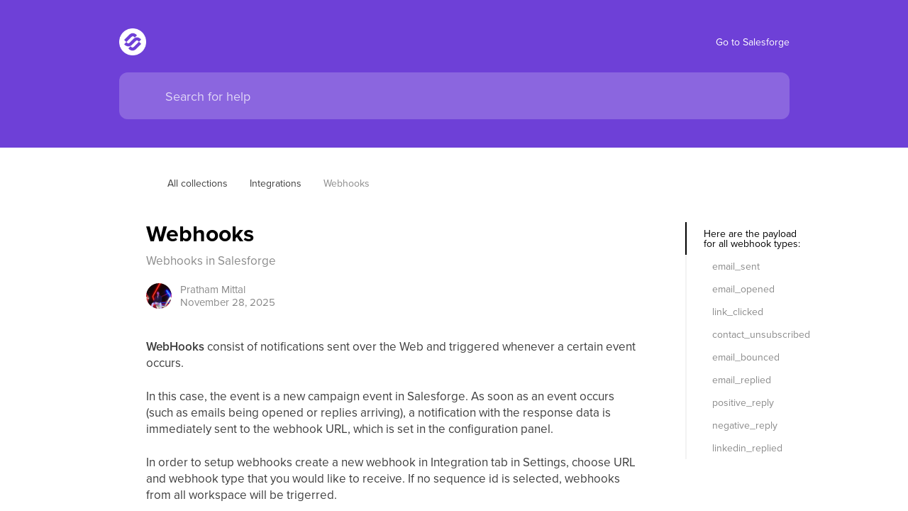

--- FILE ---
content_type: text/html; charset=utf-8
request_url: https://help.salesforge.ai/en/articles/8680365-webhooks
body_size: 20048
content:
<!DOCTYPE html><html><head><meta charSet="utf-8"/><meta content="width=device-width, initial-scale=1" name="viewport"/><meta name="viewport" content="width=device-width, initial-scale=1"/><link rel="stylesheet" href="/_next/static/css/bbfb303844a4fb97.css" data-precedence="next"/><link rel="stylesheet" href="/_next/static/css/41e7b8dc5fbdf562.css" data-precedence="next"/><link rel="stylesheet" href="/_next/static/css/47bc5070cb7d7f76.css" data-precedence="next"/><link rel="stylesheet" href="/_next/static/css/6908463038411cac.css" data-precedence="next"/><link rel="stylesheet" href="/_next/static/css/957a0b8abb679ddf.css" data-precedence="next"/><link rel="preload" as="script" fetchPriority="low" href="/_next/static/chunks/webpack-7c2fd78bcf9d8063.js"/><script src="/_next/static/chunks/4bd1b696-c023c6e3521b1417.js" async=""></script><script src="/_next/static/chunks/255-cb395327542b56ef.js" async=""></script><script src="/_next/static/chunks/main-app-858769b964e95c4d.js" async=""></script><script src="/_next/static/chunks/app/error-877307708461d30d.js" async=""></script><script src="/_next/static/chunks/app/%5Blang%5D/loading-e2f03134cfb71627.js" async=""></script><link rel="preload" href="/_next/static/css/a4a58ba84684ff98.css" as="style"/><link rel="preload" href="/_next/static/css/04be9dbb9d3591ef.css" as="style"/><link rel="preload" href="/_next/static/css/82d29d653bcabe50.css" as="style"/><link rel="preload" href="/_next/static/css/1df66c479e782752.css" as="style"/><link rel="preload" href="/_next/static/css/8b91709cf5bf2d31.css" as="style"/><link href="/assets/fontawesome/css/all.min.css" rel="stylesheet"/><script src="/_next/static/chunks/polyfills-42372ed130431b0a.js" noModule=""></script></head><body><div hidden=""><!--$?--><template id="B:0"></template><!--/$--></div><!--$--><!--$?--><template id="B:1"></template><div class="loading"><div class="lds-ring"><div></div><div></div><div></div><div></div></div></div><!--/$--><!--/$--><script>requestAnimationFrame(function(){$RT=performance.now()});</script><script src="/_next/static/chunks/webpack-7c2fd78bcf9d8063.js" id="_R_" async=""></script><script>(self.__next_f=self.__next_f||[]).push([0])</script><script>self.__next_f.push([1,"1:\"$Sreact.fragment\"\n2:\"$Sreact.suspense\"\n3:I[9766,[],\"\"]\n4:I[9567,[\"39\",\"static/chunks/app/error-877307708461d30d.js\"],\"default\"]\n5:I[8924,[],\"\"]\n9:I[4431,[],\"OutletBoundary\"]\nb:I[5278,[],\"AsyncMetadataOutlet\"]\nd:I[9177,[\"262\",\"static/chunks/app/%5Blang%5D/loading-e2f03134cfb71627.js\"],\"default\"]\ne:I[4431,[],\"ViewportBoundary\"]\n10:I[4431,[],\"MetadataBoundary\"]\n12:I[7150,[],\"\"]\n:HL[\"/_next/static/css/bbfb303844a4fb97.css\",\"style\"]\n:HL[\"/_next/static/css/41e7b8dc5fbdf562.css\",\"style\"]\n:HL[\"/_next/static/css/47bc5070cb7d7f76.css\",\"style\"]\n:HL[\"/_next/static/css/6908463038411cac.css\",\"style\"]\n:HL[\"/_next/static/css/957a0b8abb679ddf.css\",\"style\"]\n:HL[\"/_next/static/css/a4a58ba84684ff98.css\",\"style\"]\n:HL[\"/_next/static/css/04be9dbb9d3591ef.css\",\"style\"]\n:HL[\"/_next/static/css/82d29d653bcabe50.css\",\"style\"]\n:HL[\"/_next/static/css/1df66c479e782752.css\",\"style\"]\n:HL[\"/_next/static/css/8b91709cf5bf2d31.css\",\"style\"]\n"])</script><script>self.__next_f.push([1,"0:{\"P\":null,\"b\":\"TgidzAQjHDS2W4R5AREUh\",\"p\":\"\",\"c\":[\"\",\"en\",\"articles\",\"8680365-webhooks\"],\"i\":false,\"f\":[[[\"\",{\"children\":[[\"lang\",\"en\",\"d\"],{\"children\":[\"articles\",{\"children\":[[\"article\",\"8680365-webhooks\",\"d\"],{\"children\":[\"__PAGE__\",{}]}]}]}]},\"$undefined\",\"$undefined\",true],[\"\",[\"$\",\"$1\",\"c\",{\"children\":[[[\"$\",\"link\",\"0\",{\"rel\":\"stylesheet\",\"href\":\"/_next/static/css/bbfb303844a4fb97.css\",\"precedence\":\"next\",\"crossOrigin\":\"$undefined\",\"nonce\":\"$undefined\"}],[\"$\",\"link\",\"1\",{\"rel\":\"stylesheet\",\"href\":\"/_next/static/css/41e7b8dc5fbdf562.css\",\"precedence\":\"next\",\"crossOrigin\":\"$undefined\",\"nonce\":\"$undefined\"}]],[\"$\",\"html\",null,{\"children\":[[\"$\",\"head\",null,{\"children\":[[\"$\",\"link\",null,{\"href\":\"/assets/fontawesome/css/all.min.css\",\"rel\":\"stylesheet\"}],[\"$\",\"meta\",null,{\"content\":\"width=device-width, initial-scale=1\",\"name\":\"viewport\"}]]}],[\"$\",\"body\",null,{\"children\":[\"$\",\"$2\",null,{\"fallback\":[\"$\",\"div\",null,{\"className\":\"loading\",\"children\":[\"$\",\"div\",null,{\"className\":\"lds-ring\",\"children\":[[\"$\",\"div\",null,{}],[\"$\",\"div\",null,{}],[\"$\",\"div\",null,{}],[\"$\",\"div\",null,{}]]}]}],\"children\":[\"$\",\"$L3\",null,{\"parallelRouterKey\":\"children\",\"error\":\"$4\",\"errorStyles\":[],\"errorScripts\":[],\"template\":[\"$\",\"$L5\",null,{}],\"templateStyles\":\"$undefined\",\"templateScripts\":\"$undefined\",\"notFound\":[\"$L6\",[[\"$\",\"link\",\"0\",{\"rel\":\"stylesheet\",\"href\":\"/_next/static/css/3e83628191135d96.css\",\"precedence\":\"next\",\"crossOrigin\":\"$undefined\",\"nonce\":\"$undefined\"}]]],\"forbidden\":\"$undefined\",\"unauthorized\":\"$undefined\"}]}]}]]}]]}],{\"children\":[[\"lang\",\"en\",\"d\"],[\"$\",\"$1\",\"c\",{\"children\":[[[\"$\",\"link\",\"0\",{\"rel\":\"stylesheet\",\"href\":\"/_next/static/css/47bc5070cb7d7f76.css\",\"precedence\":\"next\",\"crossOrigin\":\"$undefined\",\"nonce\":\"$undefined\"}],[\"$\",\"link\",\"1\",{\"rel\":\"stylesheet\",\"href\":\"/_next/static/css/6908463038411cac.css\",\"precedence\":\"next\",\"crossOrigin\":\"$undefined\",\"nonce\":\"$undefined\"}],[\"$\",\"link\",\"2\",{\"rel\":\"stylesheet\",\"href\":\"/_next/static/css/957a0b8abb679ddf.css\",\"precedence\":\"next\",\"crossOrigin\":\"$undefined\",\"nonce\":\"$undefined\"}]],\"$L7\"]}],{\"children\":[\"articles\",[\"$\",\"$1\",\"c\",{\"children\":[null,[\"$\",\"$L3\",null,{\"parallelRouterKey\":\"children\",\"error\":\"$undefined\",\"errorStyles\":\"$undefined\",\"errorScripts\":\"$undefined\",\"template\":[\"$\",\"$L5\",null,{}],\"templateStyles\":\"$undefined\",\"templateScripts\":\"$undefined\",\"notFound\":\"$undefined\",\"forbidden\":\"$undefined\",\"unauthorized\":\"$undefined\"}]]}],{\"children\":[[\"article\",\"8680365-webhooks\",\"d\"],[\"$\",\"$1\",\"c\",{\"children\":[null,[\"$\",\"$L3\",null,{\"parallelRouterKey\":\"children\",\"error\":\"$undefined\",\"errorStyles\":\"$undefined\",\"errorScripts\":\"$undefined\",\"template\":[\"$\",\"$L5\",null,{}],\"templateStyles\":\"$undefined\",\"templateScripts\":\"$undefined\",\"notFound\":\"$undefined\",\"forbidden\":\"$undefined\",\"unauthorized\":\"$undefined\"}]]}],{\"children\":[\"__PAGE__\",[\"$\",\"$1\",\"c\",{\"children\":[\"$L8\",[[\"$\",\"link\",\"0\",{\"rel\":\"stylesheet\",\"href\":\"/_next/static/css/a4a58ba84684ff98.css\",\"precedence\":\"next\",\"crossOrigin\":\"$undefined\",\"nonce\":\"$undefined\"}],[\"$\",\"link\",\"1\",{\"rel\":\"stylesheet\",\"href\":\"/_next/static/css/04be9dbb9d3591ef.css\",\"precedence\":\"next\",\"crossOrigin\":\"$undefined\",\"nonce\":\"$undefined\"}],[\"$\",\"link\",\"2\",{\"rel\":\"stylesheet\",\"href\":\"/_next/static/css/82d29d653bcabe50.css\",\"precedence\":\"next\",\"crossOrigin\":\"$undefined\",\"nonce\":\"$undefined\"}],[\"$\",\"link\",\"3\",{\"rel\":\"stylesheet\",\"href\":\"/_next/static/css/1df66c479e782752.css\",\"precedence\":\"next\",\"crossOrigin\":\"$undefined\",\"nonce\":\"$undefined\"}],[\"$\",\"link\",\"4\",{\"rel\":\"stylesheet\",\"href\":\"/_next/static/css/8b91709cf5bf2d31.css\",\"precedence\":\"next\",\"crossOrigin\":\"$undefined\",\"nonce\":\"$undefined\"}]],[\"$\",\"$L9\",null,{\"children\":[\"$La\",[\"$\",\"$Lb\",null,{\"promise\":\"$@c\"}]]}]]}],{},null,false]},null,false]},null,false]},[[\"$\",\"$Ld\",\"l\",{}],[[\"$\",\"link\",\"0\",{\"rel\":\"stylesheet\",\"href\":\"/_next/static/css/9b943421362a3abe.css\",\"precedence\":\"next\",\"crossOrigin\":\"$undefined\",\"nonce\":\"$undefined\"}],[\"$\",\"link\",\"1\",{\"rel\":\"stylesheet\",\"href\":\"/_next/static/css/83776459bbf8ac67.css\",\"precedence\":\"next\",\"crossOrigin\":\"$undefined\",\"nonce\":\"$undefined\"}],[\"$\",\"link\",\"2\",{\"rel\":\"stylesheet\",\"href\":\"/_next/static/css/b3e42d20bbf1b310.css\",\"precedence\":\"next\",\"crossOrigin\":\"$undefined\",\"nonce\":\"$undefined\"}],[\"$\",\"link\",\"3\",{\"rel\":\"stylesheet\",\"href\":\"/_next/static/css/82d29d653bcabe50.css\",\"precedence\":\"next\",\"crossOrigin\":\"$undefined\",\"nonce\":\"$undefined\"}],[\"$\",\"link\",\"4\",{\"rel\":\"stylesheet\",\"href\":\"/_next/static/css/04be9dbb9d3591ef.css\",\"precedence\":\"next\",\"crossOrigin\":\"$undefined\",\"nonce\":\"$undefined\"}],[\"$\",\"link\",\"5\",{\"rel\":\"stylesheet\",\"href\":\"/_next/static/css/679ba8a909e88ebb.css\",\"precedence\":\"next\",\"crossOrigin\":\"$undefined\",\"nonce\":\"$undefined\"}],[\"$\",\"link\",\"6\",{\"rel\":\"stylesheet\",\"href\":\"/_next/static/css/205a292b974b665d.css\",\"precedence\":\"next\",\"crossOrigin\":\"$undefined\",\"nonce\":\"$undefined\"}]],[]],false]},[[\"$\",\"div\",\"l\",{\"className\":\"loading\",\"children\":[\"$\",\"div\",null,{\"className\":\"lds-ring\",\"children\":[[\"$\",\"div\",null,{}],[\"$\",\"div\",null,{}],[\"$\",\"div\",null,{}],[\"$\",\"div\",null,{}]]}]}],[],[]],false],[\"$\",\"$1\",\"h\",{\"children\":[null,[[\"$\",\"$Le\",null,{\"children\":\"$Lf\"}],null],[\"$\",\"$L10\",null,{\"children\":[\"$\",\"div\",null,{\"hidden\":true,\"children\":[\"$\",\"$2\",null,{\"fallback\":null,\"children\":\"$L11\"}]}]}]]}],false]],\"m\":\"$undefined\",\"G\":[\"$12\",[]],\"s\":false,\"S\":false}\n"])</script><script>self.__next_f.push([1,"f:[[\"$\",\"meta\",\"0\",{\"charSet\":\"utf-8\"}],[\"$\",\"meta\",\"1\",{\"name\":\"viewport\",\"content\":\"width=device-width, initial-scale=1\"}]]\na:null\n"])</script><script>self.__next_f.push([1,"13:I[7800,[\"619\",\"static/chunks/619-ba102abea3e3d0e4.js\",\"138\",\"static/chunks/138-77059865001041be.js\",\"142\",\"static/chunks/142-319975b0a93e1c5e.js\",\"160\",\"static/chunks/app/%5Blang%5D/layout-9c6bd41d6efa765a.js\"],\"default\"]\n14:I[1845,[\"619\",\"static/chunks/619-ba102abea3e3d0e4.js\",\"138\",\"static/chunks/138-77059865001041be.js\",\"142\",\"static/chunks/142-319975b0a93e1c5e.js\",\"160\",\"static/chunks/app/%5Blang%5D/layout-9c6bd41d6efa765a.js\"],\"default\"]\n"])</script><script>self.__next_f.push([1,"7:[\"$\",\"div\",null,{\"className\":\"shared-helpcenter-container-main\",\"children\":[[\"$\",\"$L13\",null,{\"session\":{},\"project\":{\"name\":\"Salesforge\",\"flowConfig\":{\"helpcenterConfig\":{\"kaiAnswers\":false,\"localization\":[{\"language\":\"en\",\"title\":\"Salesforge Helpdesk\",\"description\":\"Answers and advice to all your questions\"}],\"config\":{\"logoUrl\":\"https://staticfiles.gleap.io/ghelpcenter_logos/gEChFKEF215wxNzRVudlfRVLZz9j1Z7gRhu6X3zfDTEoCteQDdUCZ00eIJApH6o7sUMgEKaYk7z.png\",\"footerLinks\":[{\"title\":\"Agent Frank\",\"url\":\"https://www.salesforge.ai/agent/frank\",\"key\":\"63w27n\"},{\"title\":\"Leadsforge -  Search Engine For Leads\",\"url\":\"https://www.leadsforge.ai/\",\"key\":\"eyo66\"},{\"title\":\"Primeforge - Google \u0026 MS365\",\"url\":\"https://www.primeforge.ai/\",\"key\":\"lsk0ot\"},{\"title\":\"Mailforge - Distributed Email Infrastructure\",\"url\":\"https://www.mailforge.ai/\",\"key\":\"bphtki\"},{\"title\":\"Infraforge - Private Email Infrastructure\",\"url\":\"https://www.infraforge.ai/\",\"key\":\"3wabsi\"},{\"title\":\"Warmforge - Email Deliverability Center\",\"url\":\"https://www.infraforge.ai/\",\"key\":\"44wjpq\"}],\"style\":\"MODERN\",\"favUrl\":\"https://staticfiles.gleap.io/ghelpcenter_logos/nym2UMnoAg58WGBx6KT9Yveg06XgaovRyFy0pghjbF5Ot5mGML9R39vGnzZCMYkk6pZvMiOklGh.png\",\"link\":\"https://www.salesforge.ai/\",\"headerBgUrl\":\"\",\"headerSubPageBgUrl\":\"\"},\"showGleapWidget\":true,\"showAuthor\":true,\"showCollectionTree\":true},\"color\":\"#6e40d7\",\"headerColor\":\"#6e40d7\",\"backgroundColor\":\"#FFFFFF\",\"hideBranding\":false,\"operatorAvatarImage\":\"https://staticfiles.gleap.io/gfeedback_widgets/906MfkB9W5sS1eaOIckF2VtnYaGomY5bIBSJFuEv1VMXa1XXuo83nvzD6LpBgrhYN5SY4QbdpQN.png\",\"localizationOptions\":{\"language\":\"en\",\"rtl\":false}},\"apiKey\":\"0tiIwlVhh8Ws46aAYzBLgRYKOvDr9M4j\",\"customDomain\":\"help.salesforge.ai\",\"defaultDomain\":\"gpigrlpzv.gleap.help\"},\"lang\":\"en\",\"apiKey\":\"help.salesforge.ai\"}],[\"$\",\"div\",null,{\"className\":\"shared-helpcenter-content-tree-wrapper\",\"children\":[[\"$\",\"$L14\",null,{\"apiKey\":\"help.salesforge.ai\",\"lang\":\"en\"}],[\"$\",\"div\",null,{\"className\":\"shared-helpcenter-main-content\",\"children\":[\"$\",\"$L3\",null,{\"parallelRouterKey\":\"children\",\"error\":\"$undefined\",\"errorStyles\":\"$undefined\",\"errorScripts\":\"$undefined\",\"template\":[\"$\",\"$L5\",null,{}],\"templateStyles\":\"$undefined\",\"templateScripts\":\"$undefined\",\"notFound\":\"$undefined\",\"forbidden\":\"$undefined\",\"unauthorized\":\"$undefined\"}]}]]}],[[\"$\",\"div\",null,{\"className\":\"shared-helpcenter-container-footer\",\"children\":[\"$\",\"div\",null,{\"className\":\"shared-helpcenter-container-footer-wrapper\",\"children\":[[\"$\",\"div\",null,{\"className\":\"shared-helpcenter-container-footer-links\",\"children\":[[\"$\",\"a\",\"0\",{\"href\":\"https://www.salesforge.ai/agent/frank\",\"children\":\"Agent Frank\"}],[\"$\",\"a\",\"1\",{\"href\":\"https://www.leadsforge.ai/\",\"children\":\"Leadsforge -  Search Engine For Leads\"}],[\"$\",\"a\",\"2\",{\"href\":\"https://www.primeforge.ai/\",\"children\":\"Primeforge - Google \u0026 MS365\"}],[\"$\",\"a\",\"3\",{\"href\":\"https://www.mailforge.ai/\",\"children\":\"Mailforge - Distributed Email Infrastructure\"}],[\"$\",\"a\",\"4\",{\"href\":\"https://www.infraforge.ai/\",\"children\":\"Infraforge - Private Email Infrastructure\"}],[\"$\",\"a\",\"5\",{\"href\":\"https://www.infraforge.ai/\",\"children\":\"Warmforge - Email Deliverability Center\"}]]}],[\"$\",\"a\",null,{\"className\":\"powered-by\",\"href\":\"https://gleap.io\",\"target\":\"_blank\",\"rel\":\"noreferrer\",\"children\":[[\"$\",\"svg\",null,{\"xmlns\":\"http://www.w3.org/2000/svg\",\"viewBox\":\"0 0 384 512\",\"className\":\"bolt\",\"children\":[\"$\",\"path\",null,{\"fill\":\"#ffd43b\",\"d\":\"M240.5 224H352C365.3 224 377.3 232.3 381.1 244.7C386.6 257.2 383.1 271.3 373.1 280.1L117.1 504.1C105.8 513.9 89.27 514.7 77.19 505.9C65.1 497.1 60.7 481.1 66.59 467.4L143.5 288H31.1C18.67 288 6.733 279.7 2.044 267.3C-2.645 254.8 .8944 240.7 10.93 231.9L266.9 7.918C278.2-1.92 294.7-2.669 306.8 6.114C318.9 14.9 323.3 30.87 317.4 44.61L240.5 224z\"}]}],[\"$\",\"span\",null,{\"children\":\"Powered by\"}],[\"$\",\"svg\",null,{\"width\":\"90px\",\"height\":\"32px\",\"viewBox\":\"0 0 90 32\",\"xmlns\":\"http://www.w3.org/2000/svg\",\"xmlnsXlink\":\"http://www.w3.org/1999/xlink\",\"className\":\"logo\",\"children\":[\"$\",\"g\",null,{\"stroke\":\"none\",\"strokeWidth\":\"1\",\"fill\":\"none\",\"fillRule\":\"evenodd\",\"children\":[\"$\",\"g\",null,{\"transform\":\"translate(0.653299, 0.000000)\",\"fill\":\"#878787\",\"fillRule\":\"nonzero\",\"children\":[\"$L15\",\"$L16\",\"$L17\",\"$L18\",\"$L19\"]}]}]}]]}]]}]}],\"$L1a\",\"$L1b\",\"$L1c\"]]}]\n"])</script><script>self.__next_f.push([1,"1d:I[4357,[\"619\",\"static/chunks/619-ba102abea3e3d0e4.js\",\"138\",\"static/chunks/138-77059865001041be.js\",\"142\",\"static/chunks/142-319975b0a93e1c5e.js\",\"160\",\"static/chunks/app/%5Blang%5D/layout-9c6bd41d6efa765a.js\"],\"default\"]\n1e:I[6531,[\"619\",\"static/chunks/619-ba102abea3e3d0e4.js\",\"138\",\"static/chunks/138-77059865001041be.js\",\"142\",\"static/chunks/142-319975b0a93e1c5e.js\",\"160\",\"static/chunks/app/%5Blang%5D/layout-9c6bd41d6efa765a.js\"],\"default\"]\n15:[\"$\",\"path\",null,{\"d\":\"M16.7989119,8.32577189 L22.1014291,8.32577189 C21.4265888,3.43890649 17.1242771,0 11.5448484,0 C5.02513746,0 0,4.70586291 0,12.7178969 C0,20.5368768 4.69977222,25.3876017 11.6532254,25.3876017 C17.8836188,25.3876017 22.3303551,21.4418423 22.3303551,14.9380999 L22.3303551,11.8250016 L12.0027005,11.8250016 L12.0027005,15.7586204 L17.3052177,15.7586204 C17.2328883,18.823461 15.1479759,20.7661416 11.6773352,20.7661416 C7.76078035,20.7661416 5.29034525,17.8340271 5.29034525,12.6696392 C5.29034525,7.52939191 7.85721955,4.62139446 11.6291156,4.62139446 C14.3165389,4.62139446 16.1362435,6.00903014 16.7989119,8.32577189 Z\"}]\n16:[\"$\",\"polygon\",null,{\"points\":\"30.2692671 0.337857389 25.1355185 0.337857389 25.1355185 25.0496341 30.2692671 25.0496341\"}]\n"])</script><script>self.__next_f.push([1,"17:[\"$\",\"path\",null,{\"d\":\"M41.7991346,25.4117422 C46.3785919,25.4117422 49.4634758,23.1793283 50.1865357,19.7404968 L45.4385438,19.426787 C44.9203002,20.8385398 43.5947294,21.5745684 41.883636,21.5745684 C39.3167617,21.5745684 37.6897014,19.8732229 37.6897014,17.1100453 L37.6897014,17.097975 L50.2951468,17.097975 L50.2951468,15.6862222 C50.2951468,9.38760404 46.486969,6.27448232 41.5943184,6.27448232 C36.1473765,6.27448232 32.6163443,10.1477732 32.6163443,15.8672059 C32.6163443,21.7435053 36.0991569,25.4117422 41.7991346,25.4117422 Z M37.6897014,13.9124785 C37.7983125,11.8008611 39.4010289,10.1115858 41.6785856,10.1115858 C43.9081568,10.1115858 45.4507158,11.7043223 45.4626536,13.9124785 L37.6897014,13.9124785 Z\"}]\n"])</script><script>self.__next_f.push([1,"18:[\"$\",\"path\",null,{\"d\":\"M57.9054165,25.3995548 C60.6410594,25.3995548 62.4125444,24.2049497 63.3163107,22.4795574 L63.4609695,22.4795574 L63.4609695,25.0496341 L68.3295103,25.0496341 L68.3295103,12.5489834 C68.3295103,8.13269445 64.593896,6.27448232 60.4722908,6.27448232 C56.0377263,6.27448232 53.121377,8.39817007 52.410255,11.7767205 L57.1582468,12.162852 C57.5077218,10.9320829 58.6043666,10.0271174 60.448181,10.0271174 C62.1955562,10.0271174 63.1957617,10.9079424 63.1957617,12.4283041 L63.1957617,12.5007023 C63.1957617,13.695284 61.9305825,13.8521272 58.7129777,14.1658604 C55.0494587,14.5037108 51.7595245,15.7344799 51.7595245,19.8732229 C51.7595245,23.5414364 54.3746184,25.3995548 57.9054165,25.3995548 Z M59.375646,21.8521143 C57.7970394,21.8521143 56.664347,21.1160622 56.664347,19.7043095 C56.664347,18.2563459 57.8571969,17.5444343 59.6649636,17.291029 C60.7857181,17.1341858 62.6173606,16.8687102 63.2320434,16.4584616 L63.2320434,18.4252828 C63.2320434,20.3679399 61.629327,21.8521143 59.375646,21.8521143 Z\"}]\n"])</script><script>self.__next_f.push([1,"19:[\"$\",\"path\",null,{\"d\":\"M71.2943133,32 L76.4280619,32 L76.4280619,22.0813791 L76.5846586,22.0813791 C77.2957806,23.6258111 78.8502774,25.3512737 81.8389562,25.3512737 C86.0567665,25.3512737 89.3467007,22.0089575 89.3467007,15.806878 C89.3467007,9.43586168 85.9121077,6.27448232 81.850894,6.27448232 C78.7538382,6.27448232 77.2716708,8.12062418 76.5846586,9.62891568 L76.3557325,9.62891568 L76.3557325,6.5158174 L71.2943133,6.5158174 L71.2943133,32 Z M76.3196849,15.7827375 C76.3196849,12.4765852 77.717585,10.3649677 80.2121299,10.3649677 C82.7548944,10.3649677 84.104575,12.5731005 84.104575,15.7827375 C84.104575,19.016515 82.7307846,21.2608586 80.2121299,21.2608586 C77.7416948,21.2608586 76.3196849,19.0889132 76.3196849,15.7827375 Z\"}]\n"])</script><script>self.__next_f.push([1,"1a:[\"$\",\"$L1d\",null,{\"isApp\":false,\"project\":\"$7:props:children:0:props:project\",\"lang\":\"en\"}]\n1b:\"$undefined\"\n1c:[\"$\",\"$L1e\",null,{\"html\":\"$undefined\"}]\n"])</script><script src="/_next/static/chunks/619-ba102abea3e3d0e4.js" async=""></script><script src="/_next/static/chunks/138-77059865001041be.js" async=""></script><script src="/_next/static/chunks/142-319975b0a93e1c5e.js" async=""></script><script src="/_next/static/chunks/app/%5Blang%5D/layout-9c6bd41d6efa765a.js" async=""></script><link rel="preload" as="image" href="https://staticfiles.gleap.io/ghelpcenter_logos/gEChFKEF215wxNzRVudlfRVLZz9j1Z7gRhu6X3zfDTEoCteQDdUCZ00eIJApH6o7sUMgEKaYk7z.png"/><link rel="preload" as="style" href="/_next/static/css/9b943421362a3abe.css"/><link rel="preload" as="style" href="/_next/static/css/83776459bbf8ac67.css"/><link rel="preload" as="style" href="/_next/static/css/b3e42d20bbf1b310.css"/><link rel="preload" as="style" href="/_next/static/css/679ba8a909e88ebb.css"/><link rel="preload" as="style" href="/_next/static/css/205a292b974b665d.css"/><div hidden id="S:1"><div class="shared-helpcenter-container-main"><style>
             :root {
              --shared-color: #6e40d7;
              --shared-color-11: #6e40d711;
              --shared-contrast-color: #ffffff;
              --shared-header-color: #6e40d7;
              --shared-header-dark-color: #4b1db4;
              --shared-background-color: #FFFFFF;
              --shared-background-color-1A: #FFFFFF1A;
              --shared-background-color-40: #FFFFFF40;
              --shared-header-contrast-color: #ffffff;
              --shared-header-contrast-color-33: #ffffff33;
              --shared-header-contrast-color-bb: #ffffffbb;
              --shared-title-color: #000000;
              --shared-title-color-11: #00000011;
              --shared-text-color: #3c3c3c;
              --shared-light-text-color: #8c8c8c;
              --shared-text-color-99: #3c3c3c99;
              --shared-text-color-11: #3c3c3c11;
              --shared-border-color: #ebebeb;
              --shared-border-color-80: #ebebeb80;
              --shared-gray-color: #f5f5f5;
              --shared-light-gray-color: #ebebeb;
            }
            #root {
              background-color: #FFFFFF !important;
            }
            .small-title-text {
              color: #000000 !important;
            }
            .running-text {
              color: #3c3c3c !important;
            }
            </style><div class="shared-helpcenter-container-header  "><div class="shared-helpcenter-container-header-bg-container"><div class="shared-helpcenter-container-header-bg"></div></div><div class="shared-helpcenter-container-header-wrapper"><div class="header-action-row"><a class="company-info" href="/en"><img class="company-info-logo" src="https://staticfiles.gleap.io/ghelpcenter_logos/gEChFKEF215wxNzRVudlfRVLZz9j1Z7gRhu6X3zfDTEoCteQDdUCZ00eIJApH6o7sUMgEKaYk7z.png" alt="company logo"/><h3 class="helpcenter-headline">Salesforge Helpdesk</h3></a><div class="header-right"><a href="https://www.salesforge.ai/" class="website-link"><i class="fa-regular fa-arrow-up-right-from-square"></i>Go to Salesforge</a></div></div><div class="search-bar  "><i class="fa-solid fa-magnifying-glass"></i><input placeholder="Search for help" value=""/></div></div></div><div class="shared-helpcenter-content-tree-wrapper"><div class="collectionTree collapsed"><div class="collapsedView"><button class="expandButton" aria-label="Show contents"><i class="fa-solid fa-sidebar"></i></button></div></div><div class="shared-helpcenter-main-content"><!--$?--><template id="B:2"></template><div class="shared-helpcenter-article-container"><div class="article-container"><div class="article-container-outer"><div class="article-container-wrapper"><div class="shared-helpcenter-breadcrumbs-skeleton"><div class="shared-helpcenter-breadcrumbs-wrapper"><div class="breadcrumb-skeleton"><div class="breadcrumb-item"></div><div class="breadcrumb-spacer"></div><div class="breadcrumb-item"></div><div class="breadcrumb-spacer"></div><div class="breadcrumb-item"></div></div></div></div></div></div><div class="article-container-outer"><div class="article-container-wrapper"><div class="article-container-wrapper--inner"><div class="skeleton-article-title"></div><div class="skeleton-article-description"></div><div class="article-author article-author-skeleton"><div class="skeleton-author-image"></div><div class="article-author-details"><div class="skeleton-author-name"></div><div class="skeleton-author-date"></div></div></div><div class="article-content-skeleton"><div class="skeleton-paragraph"></div><div class="skeleton-paragraph"></div><div class="skeleton-image"></div><div class="skeleton-paragraph"></div><div class="skeleton-paragraph"></div><div class="skeleton-paragraph short"></div><div class="skeleton-list-container"><div class="skeleton-list-item"></div><div class="skeleton-list-item"></div><div class="skeleton-list-item"></div></div><div class="skeleton-paragraph"></div></div></div></div></div></div></div><!--/$--></div></div><div class="shared-helpcenter-container-footer"><div class="shared-helpcenter-container-footer-wrapper"><div class="shared-helpcenter-container-footer-links"><a href="https://www.salesforge.ai/agent/frank">Agent Frank</a><a href="https://www.leadsforge.ai/">Leadsforge -  Search Engine For Leads</a><a href="https://www.primeforge.ai/">Primeforge - Google &amp; MS365</a><a href="https://www.mailforge.ai/">Mailforge - Distributed Email Infrastructure</a><a href="https://www.infraforge.ai/">Infraforge - Private Email Infrastructure</a><a href="https://www.infraforge.ai/">Warmforge - Email Deliverability Center</a></div><a class="powered-by" href="https://gleap.io" target="_blank" rel="noreferrer"><svg xmlns="http://www.w3.org/2000/svg" viewBox="0 0 384 512" class="bolt"><path fill="#ffd43b" d="M240.5 224H352C365.3 224 377.3 232.3 381.1 244.7C386.6 257.2 383.1 271.3 373.1 280.1L117.1 504.1C105.8 513.9 89.27 514.7 77.19 505.9C65.1 497.1 60.7 481.1 66.59 467.4L143.5 288H31.1C18.67 288 6.733 279.7 2.044 267.3C-2.645 254.8 .8944 240.7 10.93 231.9L266.9 7.918C278.2-1.92 294.7-2.669 306.8 6.114C318.9 14.9 323.3 30.87 317.4 44.61L240.5 224z"></path></svg><span>Powered by</span><svg width="90px" height="32px" viewBox="0 0 90 32" xmlns="http://www.w3.org/2000/svg" xmlns:xlink="http://www.w3.org/1999/xlink" class="logo"><g stroke="none" stroke-width="1" fill="none" fill-rule="evenodd"><g transform="translate(0.653299, 0.000000)" fill="#878787" fill-rule="nonzero"><path d="M16.7989119,8.32577189 L22.1014291,8.32577189 C21.4265888,3.43890649 17.1242771,0 11.5448484,0 C5.02513746,0 0,4.70586291 0,12.7178969 C0,20.5368768 4.69977222,25.3876017 11.6532254,25.3876017 C17.8836188,25.3876017 22.3303551,21.4418423 22.3303551,14.9380999 L22.3303551,11.8250016 L12.0027005,11.8250016 L12.0027005,15.7586204 L17.3052177,15.7586204 C17.2328883,18.823461 15.1479759,20.7661416 11.6773352,20.7661416 C7.76078035,20.7661416 5.29034525,17.8340271 5.29034525,12.6696392 C5.29034525,7.52939191 7.85721955,4.62139446 11.6291156,4.62139446 C14.3165389,4.62139446 16.1362435,6.00903014 16.7989119,8.32577189 Z"></path><polygon points="30.2692671 0.337857389 25.1355185 0.337857389 25.1355185 25.0496341 30.2692671 25.0496341"></polygon><path d="M41.7991346,25.4117422 C46.3785919,25.4117422 49.4634758,23.1793283 50.1865357,19.7404968 L45.4385438,19.426787 C44.9203002,20.8385398 43.5947294,21.5745684 41.883636,21.5745684 C39.3167617,21.5745684 37.6897014,19.8732229 37.6897014,17.1100453 L37.6897014,17.097975 L50.2951468,17.097975 L50.2951468,15.6862222 C50.2951468,9.38760404 46.486969,6.27448232 41.5943184,6.27448232 C36.1473765,6.27448232 32.6163443,10.1477732 32.6163443,15.8672059 C32.6163443,21.7435053 36.0991569,25.4117422 41.7991346,25.4117422 Z M37.6897014,13.9124785 C37.7983125,11.8008611 39.4010289,10.1115858 41.6785856,10.1115858 C43.9081568,10.1115858 45.4507158,11.7043223 45.4626536,13.9124785 L37.6897014,13.9124785 Z"></path><path d="M57.9054165,25.3995548 C60.6410594,25.3995548 62.4125444,24.2049497 63.3163107,22.4795574 L63.4609695,22.4795574 L63.4609695,25.0496341 L68.3295103,25.0496341 L68.3295103,12.5489834 C68.3295103,8.13269445 64.593896,6.27448232 60.4722908,6.27448232 C56.0377263,6.27448232 53.121377,8.39817007 52.410255,11.7767205 L57.1582468,12.162852 C57.5077218,10.9320829 58.6043666,10.0271174 60.448181,10.0271174 C62.1955562,10.0271174 63.1957617,10.9079424 63.1957617,12.4283041 L63.1957617,12.5007023 C63.1957617,13.695284 61.9305825,13.8521272 58.7129777,14.1658604 C55.0494587,14.5037108 51.7595245,15.7344799 51.7595245,19.8732229 C51.7595245,23.5414364 54.3746184,25.3995548 57.9054165,25.3995548 Z M59.375646,21.8521143 C57.7970394,21.8521143 56.664347,21.1160622 56.664347,19.7043095 C56.664347,18.2563459 57.8571969,17.5444343 59.6649636,17.291029 C60.7857181,17.1341858 62.6173606,16.8687102 63.2320434,16.4584616 L63.2320434,18.4252828 C63.2320434,20.3679399 61.629327,21.8521143 59.375646,21.8521143 Z"></path><path d="M71.2943133,32 L76.4280619,32 L76.4280619,22.0813791 L76.5846586,22.0813791 C77.2957806,23.6258111 78.8502774,25.3512737 81.8389562,25.3512737 C86.0567665,25.3512737 89.3467007,22.0089575 89.3467007,15.806878 C89.3467007,9.43586168 85.9121077,6.27448232 81.850894,6.27448232 C78.7538382,6.27448232 77.2716708,8.12062418 76.5846586,9.62891568 L76.3557325,9.62891568 L76.3557325,6.5158174 L71.2943133,6.5158174 L71.2943133,32 Z M76.3196849,15.7827375 C76.3196849,12.4765852 77.717585,10.3649677 80.2121299,10.3649677 C82.7548944,10.3649677 84.104575,12.5731005 84.104575,15.7827375 C84.104575,19.016515 82.7307846,21.2608586 80.2121299,21.2608586 C77.7416948,21.2608586 76.3196849,19.0889132 76.3196849,15.7827375 Z"></path></g></g></svg></a></div></div><!--$!--><template data-dgst="BAILOUT_TO_CLIENT_SIDE_RENDERING"></template><!--/$--></div></div><script>$RX=function(b,c,d,e,f){var a=document.getElementById(b);a&&(b=a.previousSibling,b.data="$!",a=a.dataset,c&&(a.dgst=c),d&&(a.msg=d),e&&(a.stck=e),f&&(a.cstck=f),b._reactRetry&&b._reactRetry())};$RB=[];$RV=function(a){$RT=performance.now();for(var b=0;b<a.length;b+=2){var c=a[b],e=a[b+1];null!==e.parentNode&&e.parentNode.removeChild(e);var f=c.parentNode;if(f){var g=c.previousSibling,h=0;do{if(c&&8===c.nodeType){var d=c.data;if("/$"===d||"/&"===d)if(0===h)break;else h--;else"$"!==d&&"$?"!==d&&"$~"!==d&&"$!"!==d&&"&"!==d||h++}d=c.nextSibling;f.removeChild(c);c=d}while(c);for(;e.firstChild;)f.insertBefore(e.firstChild,c);g.data="$";g._reactRetry&&requestAnimationFrame(g._reactRetry)}}a.length=0};
$RC=function(a,b){if(b=document.getElementById(b))(a=document.getElementById(a))?(a.previousSibling.data="$~",$RB.push(a,b),2===$RB.length&&("number"!==typeof $RT?requestAnimationFrame($RV.bind(null,$RB)):(a=performance.now(),setTimeout($RV.bind(null,$RB),2300>a&&2E3<a?2300-a:$RT+300-a)))):b.parentNode.removeChild(b)};$RM=new Map;$RR=function(n,w,p){function u(q){this._p=null;q()}for(var r=new Map,t=document,h,b,e=t.querySelectorAll("link[data-precedence],style[data-precedence]"),v=[],k=0;b=e[k++];)"not all"===b.getAttribute("media")?v.push(b):("LINK"===b.tagName&&$RM.set(b.getAttribute("href"),b),r.set(b.dataset.precedence,h=b));e=0;b=[];var l,a;for(k=!0;;){if(k){var f=p[e++];if(!f){k=!1;e=0;continue}var c=!1,m=0;var d=f[m++];if(a=$RM.get(d)){var g=a._p;c=!0}else{a=t.createElement("link");a.href=d;a.rel=
"stylesheet";for(a.dataset.precedence=l=f[m++];g=f[m++];)a.setAttribute(g,f[m++]);g=a._p=new Promise(function(q,x){a.onload=u.bind(a,q);a.onerror=u.bind(a,x)});$RM.set(d,a)}d=a.getAttribute("media");!g||d&&!matchMedia(d).matches||b.push(g);if(c)continue}else{a=v[e++];if(!a)break;l=a.getAttribute("data-precedence");a.removeAttribute("media")}c=r.get(l)||h;c===h&&(h=a);r.set(l,a);c?c.parentNode.insertBefore(a,c.nextSibling):(c=t.head,c.insertBefore(a,c.firstChild))}if(p=document.getElementById(n))p.previousSibling.data=
"$~";Promise.all(b).then($RC.bind(null,n,w),$RX.bind(null,n,"CSS failed to load"))};$RR("B:1","S:1",[["/_next/static/css/9b943421362a3abe.css","next"],["/_next/static/css/83776459bbf8ac67.css","next"],["/_next/static/css/b3e42d20bbf1b310.css","next"],["/_next/static/css/82d29d653bcabe50.css","next"],["/_next/static/css/04be9dbb9d3591ef.css","next"],["/_next/static/css/679ba8a909e88ebb.css","next"],["/_next/static/css/205a292b974b665d.css","next"]])</script><div hidden id="S:2"><template id="P:3"></template><!--$?--><template id="B:4"></template><!--/$--></div><script>self.__next_f.push([1,"1f:I[2619,[\"619\",\"static/chunks/619-ba102abea3e3d0e4.js\",\"142\",\"static/chunks/142-319975b0a93e1c5e.js\",\"16\",\"static/chunks/app/%5Blang%5D/articles/%5Barticle%5D/page-34f24892355a3614.js\"],\"\"]\n6:[\"$\",\"div\",null,{\"className\":\"not-found-container\",\"children\":[[\"$\",\"i\",null,{\"className\":\"fa-solid fa-circle-exclamation\"}],[\"$\",\"h2\",null,{\"children\":\"Content not found\"}],[\"$\",\"p\",null,{\"children\":\"Could not find requested resource\"}],[\"$\",\"$L1f\",null,{\"className\":\"go-to-home\",\"href\":\"/\",\"children\":\"Go back\"}]]}]\n"])</script><script>self.__next_f.push([1,"20:I[622,[],\"IconMark\"]\n"])</script><script>self.__next_f.push([1,"c:{\"metadata\":[[\"$\",\"title\",\"0\",{\"children\":\"Webhooks | Salesforge\"}],[\"$\",\"meta\",\"1\",{\"name\":\"description\",\"content\":\"Webhooks in Salesforge\"}],[\"$\",\"meta\",\"2\",{\"name\":\"robots\",\"content\":\"index\"}],[\"$\",\"link\",\"3\",{\"rel\":\"canonical\",\"href\":\"https://https//help.salesforge.ai/en/articles/8680365-webhooks/en/articles/8680365-webhooks\"}],[\"$\",\"meta\",\"4\",{\"property\":\"og:title\",\"content\":\"Webhooks | Salesforge\"}],[\"$\",\"meta\",\"5\",{\"property\":\"og:description\",\"content\":\"Webhooks in Salesforge\"}],[\"$\",\"meta\",\"6\",{\"name\":\"twitter:card\",\"content\":\"summary\"}],[\"$\",\"meta\",\"7\",{\"name\":\"twitter:title\",\"content\":\"Webhooks | Salesforge\"}],[\"$\",\"meta\",\"8\",{\"name\":\"twitter:description\",\"content\":\"Webhooks in Salesforge\"}],[\"$\",\"link\",\"9\",{\"rel\":\"icon\",\"href\":\"https://staticfiles.gleap.io/ghelpcenter_logos/nym2UMnoAg58WGBx6KT9Yveg06XgaovRyFy0pghjbF5Ot5mGML9R39vGnzZCMYkk6pZvMiOklGh.png\"}],[\"$\",\"$L20\",\"10\",{}]],\"error\":null,\"digest\":\"$undefined\"}\n"])</script><script>self.__next_f.push([1,"11:\"$c:metadata\"\n"])</script><script src="/_next/static/chunks/app/%5Blang%5D/articles/%5Barticle%5D/page-34f24892355a3614.js" async=""></script><title>Webhooks | Salesforge</title><meta name="description" content="Webhooks in Salesforge"/><meta name="robots" content="index"/><link rel="canonical" href="https://https//help.salesforge.ai/en/articles/8680365-webhooks/en/articles/8680365-webhooks"/><meta property="og:title" content="Webhooks | Salesforge"/><meta property="og:description" content="Webhooks in Salesforge"/><meta name="twitter:card" content="summary"/><meta name="twitter:title" content="Webhooks | Salesforge"/><meta name="twitter:description" content="Webhooks in Salesforge"/><link rel="icon" href="https://staticfiles.gleap.io/ghelpcenter_logos/nym2UMnoAg58WGBx6KT9Yveg06XgaovRyFy0pghjbF5Ot5mGML9R39vGnzZCMYkk6pZvMiOklGh.png"/><script >document.querySelectorAll('body link[rel="icon"], body link[rel="apple-touch-icon"]').forEach(el => document.head.appendChild(el))</script><div hidden id="S:4"></div><script>$RR("B:4","S:4",[])</script><div hidden id="S:0"></div><script>$RC("B:0","S:0")</script><script>self.__next_f.push([1,"21:I[8983,[\"619\",\"static/chunks/619-ba102abea3e3d0e4.js\",\"142\",\"static/chunks/142-319975b0a93e1c5e.js\",\"16\",\"static/chunks/app/%5Blang%5D/articles/%5Barticle%5D/page-34f24892355a3614.js\"],\"default\"]\n22:I[3395,[\"619\",\"static/chunks/619-ba102abea3e3d0e4.js\",\"142\",\"static/chunks/142-319975b0a93e1c5e.js\",\"16\",\"static/chunks/app/%5Blang%5D/articles/%5Barticle%5D/page-34f24892355a3614.js\"],\"default\"]\n23:I[5291,[\"619\",\"static/chunks/619-ba102abea3e3d0e4.js\",\"142\",\"static/chunks/142-319975b0a93e1c5e.js\",\"16\",\"static/chunks/app/%5Blang%5D/articles/%5Barticle%5D/page-34f24892355a3614.js\"],\"default\"]\n24:T482f,"])</script><script>self.__next_f.push([1,"\u003cp xmlns=\"http://www.w3.org/1999/xhtml\" data-id=\"97928437-e2de-46ac-aaaf-3ef9ee857312\" style=\"text-align: left;\"\u003e\u003cstrong\u003eWebHooks \u003c/strong\u003e\u003cspan style=\"color: rgb(60, 60, 60);\"\u003econsist of notifications sent over the Web and triggered whenever a certain event occurs.\u003c/span\u003e\u003c/p\u003e\u003cp xmlns=\"http://www.w3.org/1999/xhtml\" data-id=\"18fea4ac-ec61-45f2-a523-ec7b3bcf97d8\" style=\"text-align: left;\"\u003e\u003cspan style=\"color: rgb(60, 60, 60);\"\u003eIn this case, the event is a new campaign event in Salesforge. As soon as an event occurs (such as emails being opened or replies arriving), a notification with the response data is immediately sent to the webhook URL, which is set in the configuration panel.\u003c/span\u003e\u003c/p\u003e\u003cp xmlns=\"http://www.w3.org/1999/xhtml\" data-id=\"f7346943-8b33-4761-a2d5-3bc9f5f718f6\" style=\"text-align: left;\"\u003eIn order to setup webhooks create a new webhook in Integration tab in Settings, choose URL and webhook type that you would like to receive. If no sequence id is selected, webhooks from all workspace will be trigerred.\u003cbr /\u003e​\u003c/p\u003e\u003cimg xmlns=\"http://www.w3.org/1999/xhtml\" src=\"https://staticfiles.gleap.io/helpcenter/677a7ec3b682e732d0e54ed0/20250105155917_4019.png\" style=\"width: 100%; height: auto; cursor: pointer;\" /\u003e\u003cp xmlns=\"http://www.w3.org/1999/xhtml\" data-id=\"6b5c2a36-35ac-44cc-89ad-9ab72fcc57ef\" style=\"text-align: left;\"\u003e \u003c/p\u003e\u003ch2 xmlns=\"http://www.w3.org/1999/xhtml\" data-id=\"258d9ac0-2428-42fc-bfbe-6ae98cea4df8\" style=\"text-align: left;\"\u003eHere are the payload for all webhook types:\u003c/h2\u003e\u003cp xmlns=\"http://www.w3.org/1999/xhtml\" data-id=\"92cb0db7-3405-48b8-b3a7-8331a3552d17\" style=\"text-align: left;\"\u003e \u003c/p\u003e\u003ch3 xmlns=\"http://www.w3.org/1999/xhtml\" data-id=\"aafc0aff-d2d3-4ad1-a09f-3009873519ed\" style=\"text-align: left;\"\u003eemail_sent \u003c/h3\u003e\u003cpre xmlns=\"http://www.w3.org/1999/xhtml\" data-id=\"b606bf0e-86bc-4d70-81eb-9eadb2abf252\"\u003e\u003ccode class=\"language-javascript\"\u003e {\n        \"webhookInfo\": {\n            \"id\": \"wh_or388zo2xuqf02k7sigl1\",\n            \"eventTime\": \"2023-12-06T16:03:31+02:00\",\n            \"type\": \"email_sent\"\n        },\n        \"sequenceEmail\": {\n            \"emailId\": \"e9168fc8-ab8a-4fc4-bc0b-22424faad142@outlook.com\",\n            \"fromEmail\": \"hey@salesforge.ai\",\n            \"fromName\": \"Frank Sondors\",\n            \"toEmail\": \"bill@gates.com\",\n            \"toName\": \"Bill Gates\",\n            \"subject\": \"More sales in Q4?\",\n            \"content\": {\n                \"text\": \"Hi Bill, I hope you're doing well. I wanted to reach out to you to see if you're interested in selling more computers.\",\n                \"html\": \"\u0026lt;p\u0026gt;Hi Bill, I hope you're doing well. I wanted to reach out to you to see if you're interested in selling more computers.\u0026lt;p\u0026gt;\"\n            }\n        },\n        \"workspace\": {\n            \"id\": \"wks_b1fln2njl9xtoh1miu7zx\",\n            \"name\": \"Salesforge\",\n            \"slug\": \"salesforge\"\n        },\n        \"contact\": {\n            \"id\": \"lead_mmxtxqo4920f4ohkwgid4\",\n            \"firstName\": \"Bill\",\n            \"lastName\": \"Gates\",\n            \"email\": \"bill@gates.com\",\n            \"company\": \"Microsoft\"\n        },\n        \"sequence\": {\n            \"id\": \"seq_verfvuynadkes5l1l0gdw\",\n            \"name\": \"Salesforge Sequence\"\n        },\n        \"mailbox\": {\n            \"id\": \"mbox_07ohxomu88jj7c85gjo8g\",\n            \"firstName\": \"Frank\",\n            \"lastName\": \"Sondors\",\n            \"email\": \"hey@salesforge.ai\",\n            \"customDomain\": \"sf.salesforge.ai\"\n        },\n        \"emailSentData\": {\n            \"step\": 1,\n            \"ai_generated\": false\n        }\n    }\u003c/code\u003e\u003c/pre\u003e\u003cp xmlns=\"http://www.w3.org/1999/xhtml\" data-id=\"67929f21-e447-4f07-8e8a-85d76c9283ae\" style=\"text-align: left;\"\u003e \u003c/p\u003e\u003ch3 xmlns=\"http://www.w3.org/1999/xhtml\" data-id=\"8a58d504-4633-4c4b-8cc8-d926dbdf9809\" style=\"text-align: left;\"\u003eemail_opened\u003c/h3\u003e\u003cpre xmlns=\"http://www.w3.org/1999/xhtml\" data-id=\"0f571824-e3a4-4cb3-a610-367026392049\"\u003e\u003ccode class=\"language-javascript\"\u003e\n     {\n        \"webhookInfo\": {\n            \"id\": \"wh_or388zo2xuqf02k7sigl1\",\n            \"eventTime\": \"2023-12-06T16:00:38+02:00\",\n            \"type\": \"email_opened\"\n        },\n        \"sequenceEmail\": {\n            \"emailId\": \"e9168fc8-ab8a-4fc4-bc0b-22424faad142@outlook.com\",\n            \"fromEmail\": \"hey@salesforge.ai\",\n            \"fromName\": \"Frank Sondors\",\n            \"toEmail\": \"bill@gates.com\",\n            \"toName\": \"Bill Gates\",\n            \"subject\": \"More sales in Q4?\",\n            \"content\": {\n                \"text\": \"Hi Bill, I hope you're doing well. I wanted to reach out to you to see if you're interested in selling more computers.\",\n                \"html\": \"\u0026lt;p\u0026gt;Hi Bill, I hope you're doing well. I wanted to reach out to you to see if you're interested in selling more computers.\u0026lt;p\u0026gt;\"\n            }\n        },\n        \"workspace\": {\n            \"id\": \"wks_b1fln2njl9xtoh1miu7zx\",\n            \"name\": \"Salesforge\",\n            \"slug\": \"salesforge\"\n        },\n        \"contact\": {\n            \"id\": \"lead_mmxtxqo4920f4ohkwgid4\",\n            \"firstName\": \"Bill\",\n            \"lastName\": \"Gates\",\n            \"email\": \"bill@gates.com\",\n            \"company\": \"Microsoft\"\n        },\n        \"sequence\": {\n            \"id\": \"seq_verfvuynadkes5l1l0gdw\",\n            \"name\": \"Salesforge Sequence\"\n        },\n        \"mailbox\": {\n            \"id\": \"mbox_07ohxomu88jj7c85gjo8g\",\n            \"firstName\": \"Frank\",\n            \"lastName\": \"Sondors\",\n            \"email\": \"hey@salesforge.ai\",\n            \"customDomain\": \"sf.salesforge.ai\"\n        },\n        \"emailOpenedData\": {\n            \"openedAt\": \"2023-12-06T16:00:38+02:00\"\n        }\n    }\u003c/code\u003e\u003c/pre\u003e\u003cp xmlns=\"http://www.w3.org/1999/xhtml\" data-id=\"5ce5ef8f-65c3-41c2-8cb4-fcb514143bf4\" style=\"text-align: left;\"\u003e \u003c/p\u003e\u003ch3 xmlns=\"http://www.w3.org/1999/xhtml\" data-id=\"5ffd3720-0e88-407d-8973-a9ca0dd8be36\" style=\"text-align: left;\"\u003elink_clicked\u003c/h3\u003e\u003cpre xmlns=\"http://www.w3.org/1999/xhtml\" data-id=\"d87ecca4-8d69-4a73-bd52-a8b2256897c3\"\u003e\u003ccode class=\"language-javascript\"\u003e{\n        \"webhookInfo\": {\n            \"id\": \"wh_or388zo2xuqf02k7sigl1\",\n            \"eventTime\": \"2023-12-06T16:04:22+02:00\",\n            \"type\": \"email_bounced\"\n        },\n        \"sequenceEmail\": {\n            \"emailId\": \"e9168fc8-ab8a-4fc4-bc0b-22424faad142@outlook.com\",\n            \"fromEmail\": \"hey@salesforge.ai\",\n            \"fromName\": \"Frank Sondors\",\n            \"toEmail\": \"bill@gates.com\",\n            \"toName\": \"Bill Gates\",\n            \"subject\": \"More sales in Q4?\",\n            \"content\": {\n                \"text\": \"Hi Bill, I hope you're doing well. I wanted to reach out to you to see if you're interested in selling more computers.\",\n                \"html\": \"\u0026lt;p\u0026gt;Hi Bill, I hope you're doing well. I wanted to reach out to you to see if you're interested in selling more computers.\u0026lt;p\u0026gt;\"\n            }\n        },\n        \"link\": \"\",\n        \"workspace\": {\n            \"id\": \"wks_b1fln2njl9xtoh1miu7zx\",\n            \"name\": \"Salesforge\",\n            \"slug\": \"salesforge\"\n        },\n        \"contact\": {\n            \"id\": \"lead_mmxtxqo4920f4ohkwgid4\",\n            \"firstName\": \"Bill\",\n            \"lastName\": \"Gates\",\n            \"email\": \"bill@gates.com\",\n            \"company\": \"Microsoft\"\n        },\n        \"sequence\": {\n            \"id\": \"seq_verfvuynadkes5l1l0gdw\",\n            \"name\": \"Salesforge Sequence\"\n        },\n        \"mailbox\": {\n            \"id\": \"mbox_07ohxomu88jj7c85gjo8g\",\n            \"firstName\": \"Frank\",\n            \"lastName\": \"Sondors\",\n            \"email\": \"hey@salesforge.ai\",\n            \"customDomain\": \"sf.salesforge.ai\"\n        },\n        \"linkClickedData\": {\n            \"clickedAt\": \"2023-12-06T16:04:22+02:00\"\n        }\n    }\u003c/code\u003e\u003c/pre\u003e\u003cp xmlns=\"http://www.w3.org/1999/xhtml\" data-id=\"64fbf523-3b23-4495-91df-c6859b68e247\" style=\"text-align: left;\"\u003e \u003c/p\u003e\u003ch3 xmlns=\"http://www.w3.org/1999/xhtml\" data-id=\"2ad0358e-f83a-4b7e-b0c5-6de080058b18\" style=\"text-align: left;\"\u003econtact_unsubscribed\u003c/h3\u003e\u003cpre xmlns=\"http://www.w3.org/1999/xhtml\" data-id=\"1c705fe8-6eb3-4510-80ee-5235ae52e419\"\u003e\u003ccode class=\"language-javascript\"\u003e\n{\n        \"webhookInfo\": {\n            \"id\": \"wh_or388zo2xuqf02k7sigl1\",\n            \"eventTime\": \"2023-12-06T16:06:47+02:00\",\n            \"type\": \"email_bounced\"\n        },\n        \"sequenceEmail\": {\n            \"emailId\": \"e9168fc8-ab8a-4fc4-bc0b-22424faad142@outlook.com\",\n            \"fromEmail\": \"hey@salesforge.ai\",\n            \"fromName\": \"Frank Sondors\",\n            \"toEmail\": \"bill@gates.com\",\n            \"toName\": \"Bill Gates\",\n            \"subject\": \"More sales in Q4?\",\n            \"content\": {\n                \"text\": \"Hi Bill, I hope you're doing well. I wanted to reach out to you to see if you're interested in selling more computers.\",\n                \"html\": \"\u0026lt;p\u0026gt;Hi Bill, I hope you're doing well. I wanted to reach out to you to see if you're interested in selling more computers.\u0026lt;p\u0026gt;\"\n            }\n        },\n        \"workspace\": {\n            \"id\": \"wks_b1fln2njl9xtoh1miu7zx\",\n            \"name\": \"Salesforge\",\n            \"slug\": \"salesforge\"\n        },\n        \"contact\": {\n            \"id\": \"lead_mmxtxqo4920f4ohkwgid4\",\n            \"firstName\": \"Bill\",\n            \"lastName\": \"Gates\",\n            \"email\": \"bill@gates.com\",\n            \"company\": \"Microsoft\"\n        },\n        \"sequence\": {\n            \"id\": \"seq_verfvuynadkes5l1l0gdw\",\n            \"name\": \"Salesforge Sequence\"\n        },\n        \"mailbox\": {\n            \"id\": \"mbox_07ohxomu88jj7c85gjo8g\",\n            \"firstName\": \"Frank\",\n            \"lastName\": \"Sondors\",\n            \"email\": \"hey@salesforge.ai\",\n            \"customDomain\": \"sf.salesforge.ai\"\n        },\n        \"contactUnsubscribedData\": {\n            \"unsubscribedAt\": \"2023-12-06T16:06:47+02:00\"\n        }\n    }\u003c/code\u003e\u003c/pre\u003e\u003cp xmlns=\"http://www.w3.org/1999/xhtml\" data-id=\"2515ecd0-347c-4885-a6e2-fd5b5215f48c\" style=\"text-align: left;\"\u003e \u003c/p\u003e\u003ch3 xmlns=\"http://www.w3.org/1999/xhtml\" data-id=\"657b7c44-d295-4ff4-9867-e54a98efc995\" style=\"text-align: left;\"\u003eemail_bounced\u003c/h3\u003e\u003cpre xmlns=\"http://www.w3.org/1999/xhtml\" data-id=\"4708f0d8-f554-439d-82e6-fac599ea49c2\"\u003e\u003ccode class=\"language-javascript\"\u003e{\n        \"webhookInfo\": {\n            \"id\": \"wh_or388zo2xuqf02k7sigl1\",\n            \"eventTime\": \"2023-12-06T16:09:12+02:00\",\n            \"type\": \"email_bounced\"\n        },\n        \"sequenceEmail\": {\n            \"emailId\": \"e9168fc8-ab8a-4fc4-bc0b-22424faad142@outlook.com\",\n            \"fromEmail\": \"hey@salesforge.ai\",\n            \"fromName\": \"Frank Sondors\",\n            \"toEmail\": \"bill@gates.com\",\n            \"toName\": \"Bill Gates\",\n            \"subject\": \"More sales in Q4?\",\n            \"content\": {\n                \"text\": \"Hi Bill, I hope you're doing well. I wanted to reach out to you to see if you're interested in selling more computers.\",\n                \"html\": \"\u0026lt;p\u0026gt;Hi Bill, I hope you're doing well. I wanted to reach out to you to see if you're interested in selling more computers.\u0026lt;p\u0026gt;\"\n            }\n        },\n        \"workspace\": {\n            \"id\": \"wks_b1fln2njl9xtoh1miu7zx\",\n            \"name\": \"Salesforge\",\n            \"slug\": \"salesforge\"\n        },\n        \"contact\": {\n            \"id\": \"lead_mmxtxqo4920f4ohkwgid4\",\n            \"firstName\": \"Bill\",\n            \"lastName\": \"Gates\",\n            \"email\": \"bill@gates.com\",\n            \"company\": \"Microsoft\"\n        },\n        \"sequence\": {\n            \"id\": \"seq_verfvuynadkes5l1l0gdw\",\n            \"name\": \"Salesforge Sequence\"\n        },\n        \"mailbox\": {\n            \"id\": \"mbox_07ohxomu88jj7c85gjo8g\",\n            \"firstName\": \"Frank\",\n            \"lastName\": \"Sondors\",\n            \"email\": \"hey@salesforge.ai\",\n            \"customDomain\": \"sf.salesforge.ai\"\n        },\n        \"emailBounced\": {\n            \"bouncedAt\": \"2023-12-06T16:09:12+02:00\"\n        }\n    }\u003c/code\u003e\u003c/pre\u003e\u003cp xmlns=\"http://www.w3.org/1999/xhtml\" data-id=\"da389727-968b-4d26-bc1e-11010e4c2397\" style=\"text-align: left;\"\u003e \u003c/p\u003e\u003ch3 xmlns=\"http://www.w3.org/1999/xhtml\" data-id=\"e5621707-3e37-4784-9c32-185ea7852409\" style=\"text-align: left;\"\u003eemail_replied\u003c/h3\u003e\u003cpre xmlns=\"http://www.w3.org/1999/xhtml\" data-id=\"fdaf8a06-e093-4dc5-b5f4-d6e8649ef843\"\u003e\u003ccode class=\"language-javascript\"\u003e\n{\n        \"webhookInfo\": {\n            \"id\": \"wh_or388zo2xuqf02k7sigl1\",\n            \"eventTime\": \"2023-12-06T16:18:22+02:00\",\n            \"type\": \"email_replied\"\n        },\n        \"sequenceEmail\": {\n            \"emailId\": \"e9168fc8-ab8a-4fc4-bc0b-22424faad142@outlook.com\",\n            \"fromEmail\": \"hey@salesforge.ai\",\n            \"fromName\": \"Frank Sondors\",\n            \"toEmail\": \"bill@gates.com\",\n            \"toName\": \"Bill Gates\",\n            \"subject\": \"More sales in Q4?\",\n            \"content\": {\n                \"text\": \"Hi Bill, I hope you're doing well. I wanted to reach out to you to see if you're interested in selling more computers.\",\n                \"html\": \"\u0026lt;p\u0026gt;Hi Bill, I hope you're doing well. I wanted to reach out to you to see if you're interested in selling more computers.\u0026lt;p\u0026gt;\"\n            }\n        },\n        \"workspace\": {\n            \"id\": \"wks_b1fln2njl9xtoh1miu7zx\",\n            \"name\": \"Salesforge\",\n            \"slug\": \"salesforge\"\n        },\n        \"contact\": {\n            \"id\": \"lead_mmxtxqo4920f4ohkwgid4\",\n            \"firstName\": \"Bill\",\n            \"lastName\": \"Gates\",\n            \"email\": \"bill@gates.com\",\n            \"company\": \"Microsoft\"\n        },\n        \"sequence\": {\n            \"id\": \"seq_verfvuynadkes5l1l0gdw\",\n            \"name\": \"Salesforge Sequence\"\n        },\n        \"mailbox\": {\n            \"id\": \"mbox_07ohxomu88jj7c85gjo8g\",\n            \"firstName\": \"Frank\",\n            \"lastName\": \"Sondors\",\n            \"email\": \"hey@salesforge.ai\",\n            \"customDomain\": \"sf.salesforge.ai\"\n        },\n        \"replyEmail\": {\n            \"emailId\": \"e9168fc8-ab8a-4fc4-bc0b-22424faad142@outlook.com\",\n            \"fromEmail\": \"bill@gates.com\",\n            \"fromName\": \"Bill Gates\",\n            \"toEmail\": \"f@salesforge.ai\",\n            \"toName\": \"Frank Sondors\",\n            \"subject\": \"Re: More sales in Q4?\",\n            \"content\": {\n                \"text\": \"Hi Frank, I'm interested in selling more computers. Can you send me more information?\",\n                \"html\": \"\u0026lt;p\u0026gt;Hi Frank, I'm interested in selling more computers. Can you send me more information?\u0026lt;p\u0026gt;\"\n            }\n        }\n    }\u003c/code\u003e\u003c/pre\u003e\u003ch3 xmlns=\"http://www.w3.org/1999/xhtml\" data-id=\"db319c9f-96aa-46f5-8468-04d50937bff6\" style=\"text-align: left;\"\u003epositive_reply\u003c/h3\u003e\u003cpre xmlns=\"http://www.w3.org/1999/xhtml\" data-id=\"ab706cab-d7aa-41a5-bdb6-238f61c1438e\"\u003e\u003ccode class=\"language-javascript\"\u003e{\n  \"webhookInfo\": {\n    \"id\": \"wh_or388zo2xuqf02k7sigl1\",\n    \"eventTime\": \"2024-02-25T09:43:55+02:00\",\n    \"type\": \"positive_reply\"\n  },\n  \"replyEmail\": {\n    \"emailId\": \"e9168fc8-ab8a-4fc4-bc0b-22424faad142@outlook.com\",\n    \"fromEmail\": \"bill@gates.com\",\n    \"fromName\": \"Bill Gates\",\n    \"toEmail\": \"f@salesforge.ai\",\n    \"toName\": \"Frank Sondors\",\n    \"subject\": \"Re: More sales in Q4?\",\n    \"content\": {\n      \"text\": \"Hi Frank, I'm interested in selling more computers. Can you send me more information?\",\n      \"html\": \"\u0026lt;p\u0026gt;Hi Frank, I'm interested in selling more computers. Can you send me more information?\u0026lt;p\u0026gt;\"\n    }\n  },\n  \"mailbox\": {\n    \"id\": \"mbox_07ohxomu88jj7c85gjo8g\",\n    \"firstName\": \"Frank\",\n    \"lastName\": \"Sondors\",\n    \"email\": \"hey@salesforge.ai\",\n    \"customDomain\": \"sf.salesforge.ai\"\n  },\n  \"contact\": {\n    \"id\": \"lead_mmxtxqo4920f4ohkwgid4\",\n    \"firstName\": \"Bill\",\n    \"lastName\": \"Gates\",\n    \"email\": \"bill@gates.com\",\n    \"company\": \"Microsoft\"\n  },\n  \"workspace\": {\n    \"id\": \"wks_b1fln2njl9xtoh1miu7zx\",\n    \"name\": \"Salesforge\",\n    \"slug\": \"salesforge\"\n  }\n}\u003c/code\u003e\u003c/pre\u003e\u003cp xmlns=\"http://www.w3.org/1999/xhtml\" data-id=\"2f23ddb1-44d0-40c1-b51b-261ef814d9ba\" style=\"text-align: left;\"\u003e \u003c/p\u003e\u003ch3 xmlns=\"http://www.w3.org/1999/xhtml\" data-id=\"434e396b-2cc5-44ff-87e7-bcf43ce53940\" style=\"text-align: left;\"\u003enegative_reply\u003c/h3\u003e\u003cpre xmlns=\"http://www.w3.org/1999/xhtml\" data-id=\"a62f9a03-516a-4a2a-9d60-66a5220b9faa\"\u003e\u003ccode class=\"language-javascript\"\u003e{\n  \"webhookInfo\": {\n    \"id\": \"wh_or388zo2xuqf02k7sigl1\",\n    \"eventTime\": \"2024-02-25T09:43:55+02:00\",\n    \"type\": \"negative_reply\"\n  },\n  \"replyEmail\": {\n    \"emailId\": \"e9168fc8-ab8a-4fc4-bc0b-22424faad142@outlook.com\",\n    \"fromEmail\": \"bill@gates.com\",\n    \"fromName\": \"Bill Gates\",\n    \"toEmail\": \"f@salesforge.ai\",\n    \"toName\": \"Frank Sondors\",\n    \"subject\": \"Re: More sales in Q4?\",\n    \"content\": {\n      \"text\": \"Hi Frank, I'm interested in selling more computers. Can you send me more information?\",\n      \"html\": \"\u0026lt;p\u0026gt;Hi Frank, I'm interested in selling more computers. Can you send me more information?\u0026lt;p\u0026gt;\"\n    }\n  },\n  \"mailbox\": {\n    \"id\": \"mbox_07ohxomu88jj7c85gjo8g\",\n    \"firstName\": \"Frank\",\n    \"lastName\": \"Sondors\",\n    \"email\": \"hey@salesforge.ai\",\n    \"customDomain\": \"sf.salesforge.ai\"\n  },\n  \"contact\": {\n    \"id\": \"lead_mmxtxqo4920f4ohkwgid4\",\n    \"firstName\": \"Bill\",\n    \"lastName\": \"Gates\",\n    \"email\": \"bill@gates.com\",\n    \"company\": \"Microsoft\"\n  },\n  \"workspace\": {\n    \"id\": \"wks_b1fln2njl9xtoh1miu7zx\",\n    \"name\": \"Salesforge\",\n    \"slug\": \"salesforge\"\n  }\n}\u003c/code\u003e\u003c/pre\u003e\u003cp xmlns=\"http://www.w3.org/1999/xhtml\" data-id=\"7b32cb1b-9081-4796-b43f-6eb1da11b458\"\u003e\u003c/p\u003e\u003ch3 xmlns=\"http://www.w3.org/1999/xhtml\" data-id=\"2507099e-4c74-4eb8-aeb0-11c10457ac75\"\u003elinkedin_replied\u003c/h3\u003e\u003cpre xmlns=\"http://www.w3.org/1999/xhtml\" data-id=\"cfcb2162-8df8-4287-8c54-77547f1570dc\"\u003e\u003ccode class=\"language-javascript\"\u003e{\n  \"webhookInfo\": {\n    \"id\": \"whk_abc123xyz456\",\n    \"eventTime\": \"2024-11-28T12:58:30Z\",\n    \"type\": \"linkedin_replied\"\n  },\n  \"workspace\": {\n    \"id\": \"ws_123456\",\n    \"name\": \"Sales Team Workspace\",\n    \"slug\": \"sales-team-workspace\"\n  },\n  \"contact\": {\n    \"id\": \"lead_789\",\n    \"firstName\": \"John\",\n    \"lastName\": \"Doe\",\n    \"email\": \"john.doe@example.com\",\n    \"company\": \"Tech Corp\",\n    \"linkedinUrl\": \"https://www.linkedin.com/in/johndoe\"\n  },\n  \"sequence\": {\n    \"id\": \"seq_456\",\n    \"name\": \"Q4 Outreach Campaign\"\n  },\n  \"replyMessage\": {\n    \"text\": \"Hi Frank, I'm interested in selling more computers. Can you send me more information?\",\n    \"html\": \"Hi Frank, I'm interested in selling more computers. Can you send me more information?\"\n  },\n  \"threadId\": \"thread_abc123\"\n}\u003c/code\u003e\u003c/pre\u003e\u003cp xmlns=\"http://www.w3.org/1999/xhtml\" data-id=\"b804709c-d8de-4c2a-84c6-8b592978ac59\"\u003e\u003c/p\u003e"])</script><script>self.__next_f.push([1,"8:[\"$\",\"div\",null,{\"className\":\"shared-helpcenter-article-container\",\"children\":[[\"$\",\"$L21\",null,{}],false,false,[\"$\",\"$L22\",null,{}],[\"$\",\"div\",null,{\"className\":\"article-container\",\"children\":[[[\"$\",\"div\",\"breadcrumbs\",{\"className\":\"shared-helpcenter-breadcrumbs\",\"children\":[\"$\",\"div\",\"breadcrumbs-cont\",{\"className\":\"shared-helpcenter-breadcrumbs-wrapper\",\"children\":[[\"$\",\"$1\",\"0\",{\"children\":[false,[\"$\",\"$L1f\",\"0\",{\"href\":\"/en\",\"className\":\"helpcenter-breadcrumb false\",\"children\":\"All collections\"}]]}],[\"$\",\"$1\",\"1\",{\"children\":[[\"$\",\"i\",\"1-i\",{\"className\":\"helpcenter-breadcrumb-spacer fa-solid fa-chevron-right\"}],[\"$\",\"$L1f\",\"1\",{\"href\":\"/en/collections/7288658-integrations\",\"className\":\"helpcenter-breadcrumb false\",\"children\":\"Integrations\"}]]}],[\"$\",\"$1\",\"2\",{\"children\":[[\"$\",\"i\",\"2-i\",{\"className\":\"helpcenter-breadcrumb-spacer fa-solid fa-chevron-right\"}],[\"$\",\"$L1f\",\"2\",{\"href\":\"#\",\"className\":\"helpcenter-breadcrumb helpcenter-breadcrumb--active\",\"children\":\"Webhooks\"}]]}]]}]}]],[\"$\",\"div\",null,{\"className\":\"article-container-outer\",\"children\":[[\"$\",\"div\",null,{\"className\":\"article-container-wrapper\",\"children\":[[\"$\",\"div\",null,{\"className\":\"article-container-wrapper--inner\",\"children\":[[\"$\",\"h1\",null,{\"className\":\"article-title\",\"children\":\"Webhooks\"}],[\"$\",\"h2\",null,{\"className\":\"article-description\",\"children\":\"Webhooks in Salesforge\"}],[\"$\",\"div\",null,{\"className\":\"article-author\",\"children\":[[\"$\",\"img\",null,{\"alt\":\"\",\"className\":\"article-author-image\",\"aria-hidden\":\"true\",\"tabIndex\":-1,\"role\":\"none\",\"src\":\"https://staticfiles.gleap.io/g6773ebb67cea52605c63242f/VNoVQYXsj7ioLONS5F9qaB51I48UBW3Tm6hWhP5bxamYBurrhpCYwgb5Wc8VJdxaXSlwREWMQPy.jpeg\"}],[\"$\",\"div\",null,{\"className\":\"article-author-details\",\"children\":[[\"$\",\"div\",null,{\"className\":\"article-author-name\",\"children\":[\"Pratham\",\" \",\"Mittal\"]}],[\"$\",\"div\",null,{\"className\":\"article-author-date\",\"children\":\"November 28, 2025\"}]]}]]}],[\"$\",\"$L23\",null,{\"htmlString\":\"$24\",\"isApp\":false}]]}],\"$L25\"]}],\"$L26\"]}]]}],\"$L27\"]}]\n"])</script><script>self.__next_f.push([1,"28:I[3971,[\"619\",\"static/chunks/619-ba102abea3e3d0e4.js\",\"142\",\"static/chunks/142-319975b0a93e1c5e.js\",\"16\",\"static/chunks/app/%5Blang%5D/articles/%5Barticle%5D/page-34f24892355a3614.js\"],\"default\"]\n29:I[8635,[\"619\",\"static/chunks/619-ba102abea3e3d0e4.js\",\"142\",\"static/chunks/142-319975b0a93e1c5e.js\",\"16\",\"static/chunks/app/%5Blang%5D/articles/%5Barticle%5D/page-34f24892355a3614.js\"],\"default\"]\n2a:I[9159,[\"619\",\"static/chunks/619-ba102abea3e3d0e4.js\",\"142\",\"static/chunks/142-319975b0a93e1c5e.js\",\"16\",\"static/chunks/app/%5Blang%5D/articles/%5Barticle%5D/page-34f24892355a3614.js\"],\"default\"]\n25:[\"$\",\"$L28\",null,{\"lang\":\"en\",\"boardShareToken\":\"help.salesforge.ai\",\"articleId\":\"8680365\"}]\n26:[\"$\",\"$L29\",null,{\"hasHeading\":true}]\n27:[\"$\",\"$L2a\",null,{\"articleId\":\"677aac569dc3194837c46810\",\"apiKey\":\"help.salesforge.ai\"}]\n"])</script><link rel="preload" as="image" href="https://staticfiles.gleap.io/g6773ebb67cea52605c63242f/VNoVQYXsj7ioLONS5F9qaB51I48UBW3Tm6hWhP5bxamYBurrhpCYwgb5Wc8VJdxaXSlwREWMQPy.jpeg"/><div hidden id="S:3"><div class="shared-helpcenter-article-container"><div class="article-container"><div class="shared-helpcenter-breadcrumbs"><div class="shared-helpcenter-breadcrumbs-wrapper"><a class="helpcenter-breadcrumb false" href="/en">All collections</a><i class="helpcenter-breadcrumb-spacer fa-solid fa-chevron-right"></i><a class="helpcenter-breadcrumb false" href="/en/collections/7288658-integrations">Integrations</a><i class="helpcenter-breadcrumb-spacer fa-solid fa-chevron-right"></i><a class="helpcenter-breadcrumb helpcenter-breadcrumb--active" href="#">Webhooks</a></div></div><div class="article-container-outer"><div class="article-container-wrapper"><div class="article-container-wrapper--inner"><h1 class="article-title">Webhooks</h1><h2 class="article-description">Webhooks in Salesforge</h2><div class="article-author"><img alt="" class="article-author-image" aria-hidden="true" tabindex="-1" role="none" src="https://staticfiles.gleap.io/g6773ebb67cea52605c63242f/VNoVQYXsj7ioLONS5F9qaB51I48UBW3Tm6hWhP5bxamYBurrhpCYwgb5Wc8VJdxaXSlwREWMQPy.jpeg"/><div class="article-author-details"><div class="article-author-name">Pratham<!-- --> <!-- -->Mittal</div><div class="article-author-date">November 28, 2025</div></div></div><div id="article-content" class="article-content ProseMirror"><p xmlns="http://www.w3.org/1999/xhtml" data-id="97928437-e2de-46ac-aaaf-3ef9ee857312" style="text-align: left;"><strong>WebHooks </strong><span style="color: rgb(60, 60, 60);">consist of notifications sent over the Web and triggered whenever a certain event occurs.</span></p><p xmlns="http://www.w3.org/1999/xhtml" data-id="18fea4ac-ec61-45f2-a523-ec7b3bcf97d8" style="text-align: left;"><span style="color: rgb(60, 60, 60);">In this case, the event is a new campaign event in Salesforge. As soon as an event occurs (such as emails being opened or replies arriving), a notification with the response data is immediately sent to the webhook URL, which is set in the configuration panel.</span></p><p xmlns="http://www.w3.org/1999/xhtml" data-id="f7346943-8b33-4761-a2d5-3bc9f5f718f6" style="text-align: left;">In order to setup webhooks create a new webhook in Integration tab in Settings, choose URL and webhook type that you would like to receive. If no sequence id is selected, webhooks from all workspace will be trigerred.<br />​</p><img xmlns="http://www.w3.org/1999/xhtml" src="https://staticfiles.gleap.io/helpcenter/677a7ec3b682e732d0e54ed0/20250105155917_4019.png" style="width: 100%; height: auto; cursor: pointer;" /><p xmlns="http://www.w3.org/1999/xhtml" data-id="6b5c2a36-35ac-44cc-89ad-9ab72fcc57ef" style="text-align: left;"> </p><h2 xmlns="http://www.w3.org/1999/xhtml" data-id="258d9ac0-2428-42fc-bfbe-6ae98cea4df8" style="text-align: left;">Here are the payload for all webhook types:</h2><p xmlns="http://www.w3.org/1999/xhtml" data-id="92cb0db7-3405-48b8-b3a7-8331a3552d17" style="text-align: left;"> </p><h3 xmlns="http://www.w3.org/1999/xhtml" data-id="aafc0aff-d2d3-4ad1-a09f-3009873519ed" style="text-align: left;">email_sent </h3><pre xmlns="http://www.w3.org/1999/xhtml" data-id="b606bf0e-86bc-4d70-81eb-9eadb2abf252"><code class="language-javascript"> {
        "webhookInfo": {
            "id": "wh_or388zo2xuqf02k7sigl1",
            "eventTime": "2023-12-06T16:03:31+02:00",
            "type": "email_sent"
        },
        "sequenceEmail": {
            "emailId": "e9168fc8-ab8a-4fc4-bc0b-22424faad142@outlook.com",
            "fromEmail": "hey@salesforge.ai",
            "fromName": "Frank Sondors",
            "toEmail": "bill@gates.com",
            "toName": "Bill Gates",
            "subject": "More sales in Q4?",
            "content": {
                "text": "Hi Bill, I hope you're doing well. I wanted to reach out to you to see if you're interested in selling more computers.",
                "html": "&lt;p&gt;Hi Bill, I hope you're doing well. I wanted to reach out to you to see if you're interested in selling more computers.&lt;p&gt;"
            }
        },
        "workspace": {
            "id": "wks_b1fln2njl9xtoh1miu7zx",
            "name": "Salesforge",
            "slug": "salesforge"
        },
        "contact": {
            "id": "lead_mmxtxqo4920f4ohkwgid4",
            "firstName": "Bill",
            "lastName": "Gates",
            "email": "bill@gates.com",
            "company": "Microsoft"
        },
        "sequence": {
            "id": "seq_verfvuynadkes5l1l0gdw",
            "name": "Salesforge Sequence"
        },
        "mailbox": {
            "id": "mbox_07ohxomu88jj7c85gjo8g",
            "firstName": "Frank",
            "lastName": "Sondors",
            "email": "hey@salesforge.ai",
            "customDomain": "sf.salesforge.ai"
        },
        "emailSentData": {
            "step": 1,
            "ai_generated": false
        }
    }</code></pre><p xmlns="http://www.w3.org/1999/xhtml" data-id="67929f21-e447-4f07-8e8a-85d76c9283ae" style="text-align: left;"> </p><h3 xmlns="http://www.w3.org/1999/xhtml" data-id="8a58d504-4633-4c4b-8cc8-d926dbdf9809" style="text-align: left;">email_opened</h3><pre xmlns="http://www.w3.org/1999/xhtml" data-id="0f571824-e3a4-4cb3-a610-367026392049"><code class="language-javascript">
     {
        "webhookInfo": {
            "id": "wh_or388zo2xuqf02k7sigl1",
            "eventTime": "2023-12-06T16:00:38+02:00",
            "type": "email_opened"
        },
        "sequenceEmail": {
            "emailId": "e9168fc8-ab8a-4fc4-bc0b-22424faad142@outlook.com",
            "fromEmail": "hey@salesforge.ai",
            "fromName": "Frank Sondors",
            "toEmail": "bill@gates.com",
            "toName": "Bill Gates",
            "subject": "More sales in Q4?",
            "content": {
                "text": "Hi Bill, I hope you're doing well. I wanted to reach out to you to see if you're interested in selling more computers.",
                "html": "&lt;p&gt;Hi Bill, I hope you're doing well. I wanted to reach out to you to see if you're interested in selling more computers.&lt;p&gt;"
            }
        },
        "workspace": {
            "id": "wks_b1fln2njl9xtoh1miu7zx",
            "name": "Salesforge",
            "slug": "salesforge"
        },
        "contact": {
            "id": "lead_mmxtxqo4920f4ohkwgid4",
            "firstName": "Bill",
            "lastName": "Gates",
            "email": "bill@gates.com",
            "company": "Microsoft"
        },
        "sequence": {
            "id": "seq_verfvuynadkes5l1l0gdw",
            "name": "Salesforge Sequence"
        },
        "mailbox": {
            "id": "mbox_07ohxomu88jj7c85gjo8g",
            "firstName": "Frank",
            "lastName": "Sondors",
            "email": "hey@salesforge.ai",
            "customDomain": "sf.salesforge.ai"
        },
        "emailOpenedData": {
            "openedAt": "2023-12-06T16:00:38+02:00"
        }
    }</code></pre><p xmlns="http://www.w3.org/1999/xhtml" data-id="5ce5ef8f-65c3-41c2-8cb4-fcb514143bf4" style="text-align: left;"> </p><h3 xmlns="http://www.w3.org/1999/xhtml" data-id="5ffd3720-0e88-407d-8973-a9ca0dd8be36" style="text-align: left;">link_clicked</h3><pre xmlns="http://www.w3.org/1999/xhtml" data-id="d87ecca4-8d69-4a73-bd52-a8b2256897c3"><code class="language-javascript">{
        "webhookInfo": {
            "id": "wh_or388zo2xuqf02k7sigl1",
            "eventTime": "2023-12-06T16:04:22+02:00",
            "type": "email_bounced"
        },
        "sequenceEmail": {
            "emailId": "e9168fc8-ab8a-4fc4-bc0b-22424faad142@outlook.com",
            "fromEmail": "hey@salesforge.ai",
            "fromName": "Frank Sondors",
            "toEmail": "bill@gates.com",
            "toName": "Bill Gates",
            "subject": "More sales in Q4?",
            "content": {
                "text": "Hi Bill, I hope you're doing well. I wanted to reach out to you to see if you're interested in selling more computers.",
                "html": "&lt;p&gt;Hi Bill, I hope you're doing well. I wanted to reach out to you to see if you're interested in selling more computers.&lt;p&gt;"
            }
        },
        "link": "",
        "workspace": {
            "id": "wks_b1fln2njl9xtoh1miu7zx",
            "name": "Salesforge",
            "slug": "salesforge"
        },
        "contact": {
            "id": "lead_mmxtxqo4920f4ohkwgid4",
            "firstName": "Bill",
            "lastName": "Gates",
            "email": "bill@gates.com",
            "company": "Microsoft"
        },
        "sequence": {
            "id": "seq_verfvuynadkes5l1l0gdw",
            "name": "Salesforge Sequence"
        },
        "mailbox": {
            "id": "mbox_07ohxomu88jj7c85gjo8g",
            "firstName": "Frank",
            "lastName": "Sondors",
            "email": "hey@salesforge.ai",
            "customDomain": "sf.salesforge.ai"
        },
        "linkClickedData": {
            "clickedAt": "2023-12-06T16:04:22+02:00"
        }
    }</code></pre><p xmlns="http://www.w3.org/1999/xhtml" data-id="64fbf523-3b23-4495-91df-c6859b68e247" style="text-align: left;"> </p><h3 xmlns="http://www.w3.org/1999/xhtml" data-id="2ad0358e-f83a-4b7e-b0c5-6de080058b18" style="text-align: left;">contact_unsubscribed</h3><pre xmlns="http://www.w3.org/1999/xhtml" data-id="1c705fe8-6eb3-4510-80ee-5235ae52e419"><code class="language-javascript">
{
        "webhookInfo": {
            "id": "wh_or388zo2xuqf02k7sigl1",
            "eventTime": "2023-12-06T16:06:47+02:00",
            "type": "email_bounced"
        },
        "sequenceEmail": {
            "emailId": "e9168fc8-ab8a-4fc4-bc0b-22424faad142@outlook.com",
            "fromEmail": "hey@salesforge.ai",
            "fromName": "Frank Sondors",
            "toEmail": "bill@gates.com",
            "toName": "Bill Gates",
            "subject": "More sales in Q4?",
            "content": {
                "text": "Hi Bill, I hope you're doing well. I wanted to reach out to you to see if you're interested in selling more computers.",
                "html": "&lt;p&gt;Hi Bill, I hope you're doing well. I wanted to reach out to you to see if you're interested in selling more computers.&lt;p&gt;"
            }
        },
        "workspace": {
            "id": "wks_b1fln2njl9xtoh1miu7zx",
            "name": "Salesforge",
            "slug": "salesforge"
        },
        "contact": {
            "id": "lead_mmxtxqo4920f4ohkwgid4",
            "firstName": "Bill",
            "lastName": "Gates",
            "email": "bill@gates.com",
            "company": "Microsoft"
        },
        "sequence": {
            "id": "seq_verfvuynadkes5l1l0gdw",
            "name": "Salesforge Sequence"
        },
        "mailbox": {
            "id": "mbox_07ohxomu88jj7c85gjo8g",
            "firstName": "Frank",
            "lastName": "Sondors",
            "email": "hey@salesforge.ai",
            "customDomain": "sf.salesforge.ai"
        },
        "contactUnsubscribedData": {
            "unsubscribedAt": "2023-12-06T16:06:47+02:00"
        }
    }</code></pre><p xmlns="http://www.w3.org/1999/xhtml" data-id="2515ecd0-347c-4885-a6e2-fd5b5215f48c" style="text-align: left;"> </p><h3 xmlns="http://www.w3.org/1999/xhtml" data-id="657b7c44-d295-4ff4-9867-e54a98efc995" style="text-align: left;">email_bounced</h3><pre xmlns="http://www.w3.org/1999/xhtml" data-id="4708f0d8-f554-439d-82e6-fac599ea49c2"><code class="language-javascript">{
        "webhookInfo": {
            "id": "wh_or388zo2xuqf02k7sigl1",
            "eventTime": "2023-12-06T16:09:12+02:00",
            "type": "email_bounced"
        },
        "sequenceEmail": {
            "emailId": "e9168fc8-ab8a-4fc4-bc0b-22424faad142@outlook.com",
            "fromEmail": "hey@salesforge.ai",
            "fromName": "Frank Sondors",
            "toEmail": "bill@gates.com",
            "toName": "Bill Gates",
            "subject": "More sales in Q4?",
            "content": {
                "text": "Hi Bill, I hope you're doing well. I wanted to reach out to you to see if you're interested in selling more computers.",
                "html": "&lt;p&gt;Hi Bill, I hope you're doing well. I wanted to reach out to you to see if you're interested in selling more computers.&lt;p&gt;"
            }
        },
        "workspace": {
            "id": "wks_b1fln2njl9xtoh1miu7zx",
            "name": "Salesforge",
            "slug": "salesforge"
        },
        "contact": {
            "id": "lead_mmxtxqo4920f4ohkwgid4",
            "firstName": "Bill",
            "lastName": "Gates",
            "email": "bill@gates.com",
            "company": "Microsoft"
        },
        "sequence": {
            "id": "seq_verfvuynadkes5l1l0gdw",
            "name": "Salesforge Sequence"
        },
        "mailbox": {
            "id": "mbox_07ohxomu88jj7c85gjo8g",
            "firstName": "Frank",
            "lastName": "Sondors",
            "email": "hey@salesforge.ai",
            "customDomain": "sf.salesforge.ai"
        },
        "emailBounced": {
            "bouncedAt": "2023-12-06T16:09:12+02:00"
        }
    }</code></pre><p xmlns="http://www.w3.org/1999/xhtml" data-id="da389727-968b-4d26-bc1e-11010e4c2397" style="text-align: left;"> </p><h3 xmlns="http://www.w3.org/1999/xhtml" data-id="e5621707-3e37-4784-9c32-185ea7852409" style="text-align: left;">email_replied</h3><pre xmlns="http://www.w3.org/1999/xhtml" data-id="fdaf8a06-e093-4dc5-b5f4-d6e8649ef843"><code class="language-javascript">
{
        "webhookInfo": {
            "id": "wh_or388zo2xuqf02k7sigl1",
            "eventTime": "2023-12-06T16:18:22+02:00",
            "type": "email_replied"
        },
        "sequenceEmail": {
            "emailId": "e9168fc8-ab8a-4fc4-bc0b-22424faad142@outlook.com",
            "fromEmail": "hey@salesforge.ai",
            "fromName": "Frank Sondors",
            "toEmail": "bill@gates.com",
            "toName": "Bill Gates",
            "subject": "More sales in Q4?",
            "content": {
                "text": "Hi Bill, I hope you're doing well. I wanted to reach out to you to see if you're interested in selling more computers.",
                "html": "&lt;p&gt;Hi Bill, I hope you're doing well. I wanted to reach out to you to see if you're interested in selling more computers.&lt;p&gt;"
            }
        },
        "workspace": {
            "id": "wks_b1fln2njl9xtoh1miu7zx",
            "name": "Salesforge",
            "slug": "salesforge"
        },
        "contact": {
            "id": "lead_mmxtxqo4920f4ohkwgid4",
            "firstName": "Bill",
            "lastName": "Gates",
            "email": "bill@gates.com",
            "company": "Microsoft"
        },
        "sequence": {
            "id": "seq_verfvuynadkes5l1l0gdw",
            "name": "Salesforge Sequence"
        },
        "mailbox": {
            "id": "mbox_07ohxomu88jj7c85gjo8g",
            "firstName": "Frank",
            "lastName": "Sondors",
            "email": "hey@salesforge.ai",
            "customDomain": "sf.salesforge.ai"
        },
        "replyEmail": {
            "emailId": "e9168fc8-ab8a-4fc4-bc0b-22424faad142@outlook.com",
            "fromEmail": "bill@gates.com",
            "fromName": "Bill Gates",
            "toEmail": "f@salesforge.ai",
            "toName": "Frank Sondors",
            "subject": "Re: More sales in Q4?",
            "content": {
                "text": "Hi Frank, I'm interested in selling more computers. Can you send me more information?",
                "html": "&lt;p&gt;Hi Frank, I'm interested in selling more computers. Can you send me more information?&lt;p&gt;"
            }
        }
    }</code></pre><h3 xmlns="http://www.w3.org/1999/xhtml" data-id="db319c9f-96aa-46f5-8468-04d50937bff6" style="text-align: left;">positive_reply</h3><pre xmlns="http://www.w3.org/1999/xhtml" data-id="ab706cab-d7aa-41a5-bdb6-238f61c1438e"><code class="language-javascript">{
  "webhookInfo": {
    "id": "wh_or388zo2xuqf02k7sigl1",
    "eventTime": "2024-02-25T09:43:55+02:00",
    "type": "positive_reply"
  },
  "replyEmail": {
    "emailId": "e9168fc8-ab8a-4fc4-bc0b-22424faad142@outlook.com",
    "fromEmail": "bill@gates.com",
    "fromName": "Bill Gates",
    "toEmail": "f@salesforge.ai",
    "toName": "Frank Sondors",
    "subject": "Re: More sales in Q4?",
    "content": {
      "text": "Hi Frank, I'm interested in selling more computers. Can you send me more information?",
      "html": "&lt;p&gt;Hi Frank, I'm interested in selling more computers. Can you send me more information?&lt;p&gt;"
    }
  },
  "mailbox": {
    "id": "mbox_07ohxomu88jj7c85gjo8g",
    "firstName": "Frank",
    "lastName": "Sondors",
    "email": "hey@salesforge.ai",
    "customDomain": "sf.salesforge.ai"
  },
  "contact": {
    "id": "lead_mmxtxqo4920f4ohkwgid4",
    "firstName": "Bill",
    "lastName": "Gates",
    "email": "bill@gates.com",
    "company": "Microsoft"
  },
  "workspace": {
    "id": "wks_b1fln2njl9xtoh1miu7zx",
    "name": "Salesforge",
    "slug": "salesforge"
  }
}</code></pre><p xmlns="http://www.w3.org/1999/xhtml" data-id="2f23ddb1-44d0-40c1-b51b-261ef814d9ba" style="text-align: left;"> </p><h3 xmlns="http://www.w3.org/1999/xhtml" data-id="434e396b-2cc5-44ff-87e7-bcf43ce53940" style="text-align: left;">negative_reply</h3><pre xmlns="http://www.w3.org/1999/xhtml" data-id="a62f9a03-516a-4a2a-9d60-66a5220b9faa"><code class="language-javascript">{
  "webhookInfo": {
    "id": "wh_or388zo2xuqf02k7sigl1",
    "eventTime": "2024-02-25T09:43:55+02:00",
    "type": "negative_reply"
  },
  "replyEmail": {
    "emailId": "e9168fc8-ab8a-4fc4-bc0b-22424faad142@outlook.com",
    "fromEmail": "bill@gates.com",
    "fromName": "Bill Gates",
    "toEmail": "f@salesforge.ai",
    "toName": "Frank Sondors",
    "subject": "Re: More sales in Q4?",
    "content": {
      "text": "Hi Frank, I'm interested in selling more computers. Can you send me more information?",
      "html": "&lt;p&gt;Hi Frank, I'm interested in selling more computers. Can you send me more information?&lt;p&gt;"
    }
  },
  "mailbox": {
    "id": "mbox_07ohxomu88jj7c85gjo8g",
    "firstName": "Frank",
    "lastName": "Sondors",
    "email": "hey@salesforge.ai",
    "customDomain": "sf.salesforge.ai"
  },
  "contact": {
    "id": "lead_mmxtxqo4920f4ohkwgid4",
    "firstName": "Bill",
    "lastName": "Gates",
    "email": "bill@gates.com",
    "company": "Microsoft"
  },
  "workspace": {
    "id": "wks_b1fln2njl9xtoh1miu7zx",
    "name": "Salesforge",
    "slug": "salesforge"
  }
}</code></pre><p xmlns="http://www.w3.org/1999/xhtml" data-id="7b32cb1b-9081-4796-b43f-6eb1da11b458"></p><h3 xmlns="http://www.w3.org/1999/xhtml" data-id="2507099e-4c74-4eb8-aeb0-11c10457ac75">linkedin_replied</h3><pre xmlns="http://www.w3.org/1999/xhtml" data-id="cfcb2162-8df8-4287-8c54-77547f1570dc"><code class="language-javascript">{
  "webhookInfo": {
    "id": "whk_abc123xyz456",
    "eventTime": "2024-11-28T12:58:30Z",
    "type": "linkedin_replied"
  },
  "workspace": {
    "id": "ws_123456",
    "name": "Sales Team Workspace",
    "slug": "sales-team-workspace"
  },
  "contact": {
    "id": "lead_789",
    "firstName": "John",
    "lastName": "Doe",
    "email": "john.doe@example.com",
    "company": "Tech Corp",
    "linkedinUrl": "https://www.linkedin.com/in/johndoe"
  },
  "sequence": {
    "id": "seq_456",
    "name": "Q4 Outreach Campaign"
  },
  "replyMessage": {
    "text": "Hi Frank, I'm interested in selling more computers. Can you send me more information?",
    "html": "Hi Frank, I'm interested in selling more computers. Can you send me more information?"
  },
  "threadId": "thread_abc123"
}</code></pre><p xmlns="http://www.w3.org/1999/xhtml" data-id="b804709c-d8de-4c2a-84c6-8b592978ac59"></p></div></div><div class="article-ratings"><div class="article-ratings-emojis-title">Did this answer your question?</div><div class="article-ratings-emojis false"><div class="article-ratings-emojis-emoji false">😞</div><div class="article-ratings-emojis-emoji false">😐</div><div class="article-ratings-emojis-emoji false">😁</div></div></div></div><div class="article-container-nav"></div></div></div></div></div><script>$RS=function(a,b){a=document.getElementById(a);b=document.getElementById(b);for(a.parentNode.removeChild(a);a.firstChild;)b.parentNode.insertBefore(a.firstChild,b);b.parentNode.removeChild(b)};$RS("S:3","P:3")</script><script>$RR("B:2","S:2",[["/_next/static/css/a4a58ba84684ff98.css","next"],["/_next/static/css/04be9dbb9d3591ef.css"],["/_next/static/css/82d29d653bcabe50.css"],["/_next/static/css/1df66c479e782752.css","next"],["/_next/static/css/8b91709cf5bf2d31.css","next"]])</script></body></html>

--- FILE ---
content_type: text/html; charset=utf-8
request_url: https://help.salesforge.ai/en/articles/8680365-webhooks
body_size: 19954
content:
<!DOCTYPE html><html><head><meta charSet="utf-8"/><meta content="width=device-width, initial-scale=1" name="viewport"/><meta name="viewport" content="width=device-width, initial-scale=1"/><link rel="stylesheet" href="/_next/static/css/bbfb303844a4fb97.css" data-precedence="next"/><link rel="stylesheet" href="/_next/static/css/41e7b8dc5fbdf562.css" data-precedence="next"/><link rel="stylesheet" href="/_next/static/css/47bc5070cb7d7f76.css" data-precedence="next"/><link rel="stylesheet" href="/_next/static/css/6908463038411cac.css" data-precedence="next"/><link rel="stylesheet" href="/_next/static/css/957a0b8abb679ddf.css" data-precedence="next"/><link rel="preload" as="script" fetchPriority="low" href="/_next/static/chunks/webpack-7c2fd78bcf9d8063.js"/><script src="/_next/static/chunks/4bd1b696-c023c6e3521b1417.js" async=""></script><script src="/_next/static/chunks/255-cb395327542b56ef.js" async=""></script><script src="/_next/static/chunks/main-app-858769b964e95c4d.js" async=""></script><script src="/_next/static/chunks/app/error-877307708461d30d.js" async=""></script><script src="/_next/static/chunks/app/%5Blang%5D/loading-e2f03134cfb71627.js" async=""></script><link rel="preload" href="/_next/static/css/a4a58ba84684ff98.css" as="style"/><link rel="preload" href="/_next/static/css/04be9dbb9d3591ef.css" as="style"/><link rel="preload" href="/_next/static/css/82d29d653bcabe50.css" as="style"/><link rel="preload" href="/_next/static/css/1df66c479e782752.css" as="style"/><link rel="preload" href="/_next/static/css/8b91709cf5bf2d31.css" as="style"/><link href="/assets/fontawesome/css/all.min.css" rel="stylesheet"/><script src="/_next/static/chunks/polyfills-42372ed130431b0a.js" noModule=""></script></head><body><div hidden=""><!--$?--><template id="B:0"></template><!--/$--></div><!--$--><!--$?--><template id="B:1"></template><div class="loading"><div class="lds-ring"><div></div><div></div><div></div><div></div></div></div><!--/$--><!--/$--><script>requestAnimationFrame(function(){$RT=performance.now()});</script><script src="/_next/static/chunks/webpack-7c2fd78bcf9d8063.js" id="_R_" async=""></script><script>(self.__next_f=self.__next_f||[]).push([0])</script><script>self.__next_f.push([1,"1:\"$Sreact.fragment\"\n2:\"$Sreact.suspense\"\n3:I[9766,[],\"\"]\n4:I[9567,[\"39\",\"static/chunks/app/error-877307708461d30d.js\"],\"default\"]\n5:I[8924,[],\"\"]\n9:I[4431,[],\"OutletBoundary\"]\nb:I[5278,[],\"AsyncMetadataOutlet\"]\nd:I[9177,[\"262\",\"static/chunks/app/%5Blang%5D/loading-e2f03134cfb71627.js\"],\"default\"]\ne:I[4431,[],\"ViewportBoundary\"]\n10:I[4431,[],\"MetadataBoundary\"]\n12:I[7150,[],\"\"]\n:HL[\"/_next/static/css/bbfb303844a4fb97.css\",\"style\"]\n:HL[\"/_next/static/css/41e7b8dc5fbdf562.css\",\"style\"]\n:HL[\"/_next/static/css/47bc5070cb7d7f76.css\",\"style\"]\n:HL[\"/_next/static/css/6908463038411cac.css\",\"style\"]\n:HL[\"/_next/static/css/957a0b8abb679ddf.css\",\"style\"]\n:HL[\"/_next/static/css/a4a58ba84684ff98.css\",\"style\"]\n:HL[\"/_next/static/css/04be9dbb9d3591ef.css\",\"style\"]\n:HL[\"/_next/static/css/82d29d653bcabe50.css\",\"style\"]\n:HL[\"/_next/static/css/1df66c479e782752.css\",\"style\"]\n:HL[\"/_next/static/css/8b91709cf5bf2d31.css\",\"style\"]\n"])</script><script>self.__next_f.push([1,"0:{\"P\":null,\"b\":\"TgidzAQjHDS2W4R5AREUh\",\"p\":\"\",\"c\":[\"\",\"en\",\"articles\",\"8680365-webhooks\"],\"i\":false,\"f\":[[[\"\",{\"children\":[[\"lang\",\"en\",\"d\"],{\"children\":[\"articles\",{\"children\":[[\"article\",\"8680365-webhooks\",\"d\"],{\"children\":[\"__PAGE__\",{}]}]}]}]},\"$undefined\",\"$undefined\",true],[\"\",[\"$\",\"$1\",\"c\",{\"children\":[[[\"$\",\"link\",\"0\",{\"rel\":\"stylesheet\",\"href\":\"/_next/static/css/bbfb303844a4fb97.css\",\"precedence\":\"next\",\"crossOrigin\":\"$undefined\",\"nonce\":\"$undefined\"}],[\"$\",\"link\",\"1\",{\"rel\":\"stylesheet\",\"href\":\"/_next/static/css/41e7b8dc5fbdf562.css\",\"precedence\":\"next\",\"crossOrigin\":\"$undefined\",\"nonce\":\"$undefined\"}]],[\"$\",\"html\",null,{\"children\":[[\"$\",\"head\",null,{\"children\":[[\"$\",\"link\",null,{\"href\":\"/assets/fontawesome/css/all.min.css\",\"rel\":\"stylesheet\"}],[\"$\",\"meta\",null,{\"content\":\"width=device-width, initial-scale=1\",\"name\":\"viewport\"}]]}],[\"$\",\"body\",null,{\"children\":[\"$\",\"$2\",null,{\"fallback\":[\"$\",\"div\",null,{\"className\":\"loading\",\"children\":[\"$\",\"div\",null,{\"className\":\"lds-ring\",\"children\":[[\"$\",\"div\",null,{}],[\"$\",\"div\",null,{}],[\"$\",\"div\",null,{}],[\"$\",\"div\",null,{}]]}]}],\"children\":[\"$\",\"$L3\",null,{\"parallelRouterKey\":\"children\",\"error\":\"$4\",\"errorStyles\":[],\"errorScripts\":[],\"template\":[\"$\",\"$L5\",null,{}],\"templateStyles\":\"$undefined\",\"templateScripts\":\"$undefined\",\"notFound\":[\"$L6\",[[\"$\",\"link\",\"0\",{\"rel\":\"stylesheet\",\"href\":\"/_next/static/css/3e83628191135d96.css\",\"precedence\":\"next\",\"crossOrigin\":\"$undefined\",\"nonce\":\"$undefined\"}]]],\"forbidden\":\"$undefined\",\"unauthorized\":\"$undefined\"}]}]}]]}]]}],{\"children\":[[\"lang\",\"en\",\"d\"],[\"$\",\"$1\",\"c\",{\"children\":[[[\"$\",\"link\",\"0\",{\"rel\":\"stylesheet\",\"href\":\"/_next/static/css/47bc5070cb7d7f76.css\",\"precedence\":\"next\",\"crossOrigin\":\"$undefined\",\"nonce\":\"$undefined\"}],[\"$\",\"link\",\"1\",{\"rel\":\"stylesheet\",\"href\":\"/_next/static/css/6908463038411cac.css\",\"precedence\":\"next\",\"crossOrigin\":\"$undefined\",\"nonce\":\"$undefined\"}],[\"$\",\"link\",\"2\",{\"rel\":\"stylesheet\",\"href\":\"/_next/static/css/957a0b8abb679ddf.css\",\"precedence\":\"next\",\"crossOrigin\":\"$undefined\",\"nonce\":\"$undefined\"}]],\"$L7\"]}],{\"children\":[\"articles\",[\"$\",\"$1\",\"c\",{\"children\":[null,[\"$\",\"$L3\",null,{\"parallelRouterKey\":\"children\",\"error\":\"$undefined\",\"errorStyles\":\"$undefined\",\"errorScripts\":\"$undefined\",\"template\":[\"$\",\"$L5\",null,{}],\"templateStyles\":\"$undefined\",\"templateScripts\":\"$undefined\",\"notFound\":\"$undefined\",\"forbidden\":\"$undefined\",\"unauthorized\":\"$undefined\"}]]}],{\"children\":[[\"article\",\"8680365-webhooks\",\"d\"],[\"$\",\"$1\",\"c\",{\"children\":[null,[\"$\",\"$L3\",null,{\"parallelRouterKey\":\"children\",\"error\":\"$undefined\",\"errorStyles\":\"$undefined\",\"errorScripts\":\"$undefined\",\"template\":[\"$\",\"$L5\",null,{}],\"templateStyles\":\"$undefined\",\"templateScripts\":\"$undefined\",\"notFound\":\"$undefined\",\"forbidden\":\"$undefined\",\"unauthorized\":\"$undefined\"}]]}],{\"children\":[\"__PAGE__\",[\"$\",\"$1\",\"c\",{\"children\":[\"$L8\",[[\"$\",\"link\",\"0\",{\"rel\":\"stylesheet\",\"href\":\"/_next/static/css/a4a58ba84684ff98.css\",\"precedence\":\"next\",\"crossOrigin\":\"$undefined\",\"nonce\":\"$undefined\"}],[\"$\",\"link\",\"1\",{\"rel\":\"stylesheet\",\"href\":\"/_next/static/css/04be9dbb9d3591ef.css\",\"precedence\":\"next\",\"crossOrigin\":\"$undefined\",\"nonce\":\"$undefined\"}],[\"$\",\"link\",\"2\",{\"rel\":\"stylesheet\",\"href\":\"/_next/static/css/82d29d653bcabe50.css\",\"precedence\":\"next\",\"crossOrigin\":\"$undefined\",\"nonce\":\"$undefined\"}],[\"$\",\"link\",\"3\",{\"rel\":\"stylesheet\",\"href\":\"/_next/static/css/1df66c479e782752.css\",\"precedence\":\"next\",\"crossOrigin\":\"$undefined\",\"nonce\":\"$undefined\"}],[\"$\",\"link\",\"4\",{\"rel\":\"stylesheet\",\"href\":\"/_next/static/css/8b91709cf5bf2d31.css\",\"precedence\":\"next\",\"crossOrigin\":\"$undefined\",\"nonce\":\"$undefined\"}]],[\"$\",\"$L9\",null,{\"children\":[\"$La\",[\"$\",\"$Lb\",null,{\"promise\":\"$@c\"}]]}]]}],{},null,false]},null,false]},null,false]},[[\"$\",\"$Ld\",\"l\",{}],[[\"$\",\"link\",\"0\",{\"rel\":\"stylesheet\",\"href\":\"/_next/static/css/9b943421362a3abe.css\",\"precedence\":\"next\",\"crossOrigin\":\"$undefined\",\"nonce\":\"$undefined\"}],[\"$\",\"link\",\"1\",{\"rel\":\"stylesheet\",\"href\":\"/_next/static/css/83776459bbf8ac67.css\",\"precedence\":\"next\",\"crossOrigin\":\"$undefined\",\"nonce\":\"$undefined\"}],[\"$\",\"link\",\"2\",{\"rel\":\"stylesheet\",\"href\":\"/_next/static/css/b3e42d20bbf1b310.css\",\"precedence\":\"next\",\"crossOrigin\":\"$undefined\",\"nonce\":\"$undefined\"}],[\"$\",\"link\",\"3\",{\"rel\":\"stylesheet\",\"href\":\"/_next/static/css/82d29d653bcabe50.css\",\"precedence\":\"next\",\"crossOrigin\":\"$undefined\",\"nonce\":\"$undefined\"}],[\"$\",\"link\",\"4\",{\"rel\":\"stylesheet\",\"href\":\"/_next/static/css/04be9dbb9d3591ef.css\",\"precedence\":\"next\",\"crossOrigin\":\"$undefined\",\"nonce\":\"$undefined\"}],[\"$\",\"link\",\"5\",{\"rel\":\"stylesheet\",\"href\":\"/_next/static/css/679ba8a909e88ebb.css\",\"precedence\":\"next\",\"crossOrigin\":\"$undefined\",\"nonce\":\"$undefined\"}],[\"$\",\"link\",\"6\",{\"rel\":\"stylesheet\",\"href\":\"/_next/static/css/205a292b974b665d.css\",\"precedence\":\"next\",\"crossOrigin\":\"$undefined\",\"nonce\":\"$undefined\"}]],[]],false]},[[\"$\",\"div\",\"l\",{\"className\":\"loading\",\"children\":[\"$\",\"div\",null,{\"className\":\"lds-ring\",\"children\":[[\"$\",\"div\",null,{}],[\"$\",\"div\",null,{}],[\"$\",\"div\",null,{}],[\"$\",\"div\",null,{}]]}]}],[],[]],false],[\"$\",\"$1\",\"h\",{\"children\":[null,[[\"$\",\"$Le\",null,{\"children\":\"$Lf\"}],null],[\"$\",\"$L10\",null,{\"children\":[\"$\",\"div\",null,{\"hidden\":true,\"children\":[\"$\",\"$2\",null,{\"fallback\":null,\"children\":\"$L11\"}]}]}]]}],false]],\"m\":\"$undefined\",\"G\":[\"$12\",[]],\"s\":false,\"S\":false}\n"])</script><script>self.__next_f.push([1,"f:[[\"$\",\"meta\",\"0\",{\"charSet\":\"utf-8\"}],[\"$\",\"meta\",\"1\",{\"name\":\"viewport\",\"content\":\"width=device-width, initial-scale=1\"}]]\na:null\n"])</script><script>self.__next_f.push([1,"13:I[2619,[\"619\",\"static/chunks/619-ba102abea3e3d0e4.js\",\"142\",\"static/chunks/142-319975b0a93e1c5e.js\",\"16\",\"static/chunks/app/%5Blang%5D/articles/%5Barticle%5D/page-34f24892355a3614.js\"],\"\"]\n6:[\"$\",\"div\",null,{\"className\":\"not-found-container\",\"children\":[[\"$\",\"i\",null,{\"className\":\"fa-solid fa-circle-exclamation\"}],[\"$\",\"h2\",null,{\"children\":\"Content not found\"}],[\"$\",\"p\",null,{\"children\":\"Could not find requested resource\"}],[\"$\",\"$L13\",null,{\"className\":\"go-to-home\",\"href\":\"/\",\"children\":\"Go back\"}]]}]\n"])</script><script src="/_next/static/chunks/619-ba102abea3e3d0e4.js" async=""></script><script src="/_next/static/chunks/142-319975b0a93e1c5e.js" async=""></script><script src="/_next/static/chunks/app/%5Blang%5D/articles/%5Barticle%5D/page-34f24892355a3614.js" async=""></script><script>self.__next_f.push([1,"14:I[7800,[\"619\",\"static/chunks/619-ba102abea3e3d0e4.js\",\"138\",\"static/chunks/138-77059865001041be.js\",\"142\",\"static/chunks/142-319975b0a93e1c5e.js\",\"160\",\"static/chunks/app/%5Blang%5D/layout-9c6bd41d6efa765a.js\"],\"default\"]\n15:I[1845,[\"619\",\"static/chunks/619-ba102abea3e3d0e4.js\",\"138\",\"static/chunks/138-77059865001041be.js\",\"142\",\"static/chunks/142-319975b0a93e1c5e.js\",\"160\",\"static/chunks/app/%5Blang%5D/layout-9c6bd41d6efa765a.js\"],\"default\"]\n"])</script><script>self.__next_f.push([1,"7:[\"$\",\"div\",null,{\"className\":\"shared-helpcenter-container-main\",\"children\":[[\"$\",\"$L14\",null,{\"session\":{\"gleapId\":\"d2095c13-4100-4450-b401-dde112f2e4ea\",\"gleapHash\":\"2ce44215fe9bc728584891ea7f04790a1fb21c29ba93e6944fe5e3257251349e\"},\"project\":{\"name\":\"Salesforge\",\"flowConfig\":{\"helpcenterConfig\":{\"kaiAnswers\":false,\"localization\":[{\"language\":\"en\",\"title\":\"Salesforge Helpdesk\",\"description\":\"Answers and advice to all your questions\"}],\"config\":{\"logoUrl\":\"https://staticfiles.gleap.io/ghelpcenter_logos/gEChFKEF215wxNzRVudlfRVLZz9j1Z7gRhu6X3zfDTEoCteQDdUCZ00eIJApH6o7sUMgEKaYk7z.png\",\"footerLinks\":[{\"title\":\"Agent Frank\",\"url\":\"https://www.salesforge.ai/agent/frank\",\"key\":\"63w27n\"},{\"title\":\"Leadsforge -  Search Engine For Leads\",\"url\":\"https://www.leadsforge.ai/\",\"key\":\"eyo66\"},{\"title\":\"Primeforge - Google \u0026 MS365\",\"url\":\"https://www.primeforge.ai/\",\"key\":\"lsk0ot\"},{\"title\":\"Mailforge - Distributed Email Infrastructure\",\"url\":\"https://www.mailforge.ai/\",\"key\":\"bphtki\"},{\"title\":\"Infraforge - Private Email Infrastructure\",\"url\":\"https://www.infraforge.ai/\",\"key\":\"3wabsi\"},{\"title\":\"Warmforge - Email Deliverability Center\",\"url\":\"https://www.infraforge.ai/\",\"key\":\"44wjpq\"}],\"style\":\"MODERN\",\"favUrl\":\"https://staticfiles.gleap.io/ghelpcenter_logos/nym2UMnoAg58WGBx6KT9Yveg06XgaovRyFy0pghjbF5Ot5mGML9R39vGnzZCMYkk6pZvMiOklGh.png\",\"link\":\"https://www.salesforge.ai/\",\"headerBgUrl\":\"\",\"headerSubPageBgUrl\":\"\"},\"showGleapWidget\":true,\"showAuthor\":true,\"showCollectionTree\":true},\"color\":\"#6e40d7\",\"headerColor\":\"#6e40d7\",\"backgroundColor\":\"#FFFFFF\",\"hideBranding\":false,\"operatorAvatarImage\":\"https://staticfiles.gleap.io/gfeedback_widgets/906MfkB9W5sS1eaOIckF2VtnYaGomY5bIBSJFuEv1VMXa1XXuo83nvzD6LpBgrhYN5SY4QbdpQN.png\",\"localizationOptions\":{\"language\":\"en\",\"rtl\":false}},\"apiKey\":\"0tiIwlVhh8Ws46aAYzBLgRYKOvDr9M4j\",\"customDomain\":\"help.salesforge.ai\",\"defaultDomain\":\"gpigrlpzv.gleap.help\"},\"lang\":\"en\",\"apiKey\":\"help.salesforge.ai\"}],[\"$\",\"div\",null,{\"className\":\"shared-helpcenter-content-tree-wrapper\",\"children\":[[\"$\",\"$L15\",null,{\"apiKey\":\"help.salesforge.ai\",\"lang\":\"en\"}],[\"$\",\"div\",null,{\"className\":\"shared-helpcenter-main-content\",\"children\":[\"$\",\"$L3\",null,{\"parallelRouterKey\":\"children\",\"error\":\"$undefined\",\"errorStyles\":\"$undefined\",\"errorScripts\":\"$undefined\",\"template\":[\"$\",\"$L5\",null,{}],\"templateStyles\":\"$undefined\",\"templateScripts\":\"$undefined\",\"notFound\":\"$undefined\",\"forbidden\":\"$undefined\",\"unauthorized\":\"$undefined\"}]}]]}],[[\"$\",\"div\",null,{\"className\":\"shared-helpcenter-container-footer\",\"children\":[\"$\",\"div\",null,{\"className\":\"shared-helpcenter-container-footer-wrapper\",\"children\":[[\"$\",\"div\",null,{\"className\":\"shared-helpcenter-container-footer-links\",\"children\":[[\"$\",\"a\",\"0\",{\"href\":\"https://www.salesforge.ai/agent/frank\",\"children\":\"Agent Frank\"}],[\"$\",\"a\",\"1\",{\"href\":\"https://www.leadsforge.ai/\",\"children\":\"Leadsforge -  Search Engine For Leads\"}],[\"$\",\"a\",\"2\",{\"href\":\"https://www.primeforge.ai/\",\"children\":\"Primeforge - Google \u0026 MS365\"}],[\"$\",\"a\",\"3\",{\"href\":\"https://www.mailforge.ai/\",\"children\":\"Mailforge - Distributed Email Infrastructure\"}],[\"$\",\"a\",\"4\",{\"href\":\"https://www.infraforge.ai/\",\"children\":\"Infraforge - Private Email Infrastructure\"}],[\"$\",\"a\",\"5\",{\"href\":\"https://www.infraforge.ai/\",\"children\":\"Warmforge - Email Deliverability Center\"}]]}],[\"$\",\"a\",null,{\"className\":\"powered-by\",\"href\":\"https://gleap.io\",\"target\":\"_blank\",\"rel\":\"noreferrer\",\"children\":[[\"$\",\"svg\",null,{\"xmlns\":\"http://www.w3.org/2000/svg\",\"viewBox\":\"0 0 384 512\",\"className\":\"bolt\",\"children\":[\"$\",\"path\",null,{\"fill\":\"#ffd43b\",\"d\":\"M240.5 224H352C365.3 224 377.3 232.3 381.1 244.7C386.6 257.2 383.1 271.3 373.1 280.1L117.1 504.1C105.8 513.9 89.27 514.7 77.19 505.9C65.1 497.1 60.7 481.1 66.59 467.4L143.5 288H31.1C18.67 288 6.733 279.7 2.044 267.3C-2.645 254.8 .8944 240.7 10.93 231.9L266.9 7.918C278.2-1.92 294.7-2.669 306.8 6.114C318.9 14.9 323.3 30.87 317.4 44.61L240.5 224z\"}]}],[\"$\",\"span\",null,{\"children\":\"Powered by\"}],[\"$\",\"svg\",null,{\"width\":\"90px\",\"height\":\"32px\",\"viewBox\":\"0 0 90 32\",\"xmlns\":\"http://www.w3.org/2000/svg\",\"xmlnsXlink\":\"http://www.w3.org/1999/xlink\",\"className\":\"logo\",\"children\":\"$L16\"}]]}]]}]}],\"$L17\",\"$L18\",\"$L19\"]]}]\n"])</script><script>self.__next_f.push([1,"1a:I[4357,[\"619\",\"static/chunks/619-ba102abea3e3d0e4.js\",\"138\",\"static/chunks/138-77059865001041be.js\",\"142\",\"static/chunks/142-319975b0a93e1c5e.js\",\"160\",\"static/chunks/app/%5Blang%5D/layout-9c6bd41d6efa765a.js\"],\"default\"]\n1b:I[6531,[\"619\",\"static/chunks/619-ba102abea3e3d0e4.js\",\"138\",\"static/chunks/138-77059865001041be.js\",\"142\",\"static/chunks/142-319975b0a93e1c5e.js\",\"160\",\"static/chunks/app/%5Blang%5D/layout-9c6bd41d6efa765a.js\"],\"default\"]\n"])</script><script>self.__next_f.push([1,"16:[\"$\",\"g\",null,{\"stroke\":\"none\",\"strokeWidth\":\"1\",\"fill\":\"none\",\"fillRule\":\"evenodd\",\"children\":[\"$\",\"g\",null,{\"transform\":\"translate(0.653299, 0.000000)\",\"fill\":\"#878787\",\"fillRule\":\"nonzero\",\"children\":[[\"$\",\"path\",null,{\"d\":\"M16.7989119,8.32577189 L22.1014291,8.32577189 C21.4265888,3.43890649 17.1242771,0 11.5448484,0 C5.02513746,0 0,4.70586291 0,12.7178969 C0,20.5368768 4.69977222,25.3876017 11.6532254,25.3876017 C17.8836188,25.3876017 22.3303551,21.4418423 22.3303551,14.9380999 L22.3303551,11.8250016 L12.0027005,11.8250016 L12.0027005,15.7586204 L17.3052177,15.7586204 C17.2328883,18.823461 15.1479759,20.7661416 11.6773352,20.7661416 C7.76078035,20.7661416 5.29034525,17.8340271 5.29034525,12.6696392 C5.29034525,7.52939191 7.85721955,4.62139446 11.6291156,4.62139446 C14.3165389,4.62139446 16.1362435,6.00903014 16.7989119,8.32577189 Z\"}],[\"$\",\"polygon\",null,{\"points\":\"30.2692671 0.337857389 25.1355185 0.337857389 25.1355185 25.0496341 30.2692671 25.0496341\"}],[\"$\",\"path\",null,{\"d\":\"M41.7991346,25.4117422 C46.3785919,25.4117422 49.4634758,23.1793283 50.1865357,19.7404968 L45.4385438,19.426787 C44.9203002,20.8385398 43.5947294,21.5745684 41.883636,21.5745684 C39.3167617,21.5745684 37.6897014,19.8732229 37.6897014,17.1100453 L37.6897014,17.097975 L50.2951468,17.097975 L50.2951468,15.6862222 C50.2951468,9.38760404 46.486969,6.27448232 41.5943184,6.27448232 C36.1473765,6.27448232 32.6163443,10.1477732 32.6163443,15.8672059 C32.6163443,21.7435053 36.0991569,25.4117422 41.7991346,25.4117422 Z M37.6897014,13.9124785 C37.7983125,11.8008611 39.4010289,10.1115858 41.6785856,10.1115858 C43.9081568,10.1115858 45.4507158,11.7043223 45.4626536,13.9124785 L37.6897014,13.9124785 Z\"}],[\"$\",\"path\",null,{\"d\":\"M57.9054165,25.3995548 C60.6410594,25.3995548 62.4125444,24.2049497 63.3163107,22.4795574 L63.4609695,22.4795574 L63.4609695,25.0496341 L68.3295103,25.0496341 L68.3295103,12.5489834 C68.3295103,8.13269445 64.593896,6.27448232 60.4722908,6.27448232 C56.0377263,6.27448232 53.121377,8.39817007 52.410255,11.7767205 L57.1582468,12.162852 C57.5077218,10.9320829 58.6043666,10.0271174 60.448181,10.0271174 C62.1955562,10.0271174 63.1957617,10.9079424 63.1957617,12.4283041 L63.1957617,12.5007023 C63.1957617,13.695284 61.9305825,13.8521272 58.7129777,14.1658604 C55.0494587,14.5037108 51.7595245,15.7344799 51.7595245,19.8732229 C51.7595245,23.5414364 54.3746184,25.3995548 57.9054165,25.3995548 Z M59.375646,21.8521143 C57.7970394,21.8521143 56.664347,21.1160622 56.664347,19.7043095 C56.664347,18.2563459 57.8571969,17.5444343 59.6649636,17.291029 C60.7857181,17.1341858 62.6173606,16.8687102 63.2320434,16.4584616 L63.2320434,18.4252828 C63.2320434,20.3679399 61.629327,21.8521143 59.375646,21.8521143 Z\"}],[\"$\",\"path\",null,{\"d\":\"M71.2943133,32 L76.4280619,32 L76.4280619,22.0813791 L76.5846586,22.0813791 C77.2957806,23.6258111 78.8502774,25.3512737 81.8389562,25.3512737 C86.0567665,25.3512737 89.3467007,22.0089575 89.3467007,15.806878 C89.3467007,9.43586168 85.9121077,6.27448232 81.850894,6.27448232 C78.7538382,6.27448232 77.2716708,8.12062418 76.5846586,9.62891568 L76.3557325,9.62891568 L76.3557325,6.5158174 L71.2943133,6.5158174 L71.2943133,32 Z M76.3196849,15.7827375 C76.3196849,12.4765852 77.717585,10.3649677 80.2121299,10.3649677 C82.7548944,10.3649677 84.104575,12.5731005 84.104575,15.7827375 C84.104575,19.016515 82.7307846,21.2608586 80.2121299,21.2608586 C77.7416948,21.2608586 76.3196849,19.0889132 76.3196849,15.7827375 Z\"}]]}]}]\n"])</script><script>self.__next_f.push([1,"17:[\"$\",\"$L1a\",null,{\"isApp\":false,\"project\":\"$7:props:children:0:props:project\",\"lang\":\"en\"}]\n18:\"$undefined\"\n19:[\"$\",\"$L1b\",null,{\"html\":\"$undefined\"}]\n"])</script><link rel="preload" as="image" href="https://staticfiles.gleap.io/ghelpcenter_logos/gEChFKEF215wxNzRVudlfRVLZz9j1Z7gRhu6X3zfDTEoCteQDdUCZ00eIJApH6o7sUMgEKaYk7z.png"/><link rel="preload" as="style" href="/_next/static/css/9b943421362a3abe.css"/><link rel="preload" as="style" href="/_next/static/css/83776459bbf8ac67.css"/><link rel="preload" as="style" href="/_next/static/css/b3e42d20bbf1b310.css"/><link rel="preload" as="style" href="/_next/static/css/679ba8a909e88ebb.css"/><link rel="preload" as="style" href="/_next/static/css/205a292b974b665d.css"/><script src="/_next/static/chunks/138-77059865001041be.js" async=""></script><script src="/_next/static/chunks/app/%5Blang%5D/layout-9c6bd41d6efa765a.js" async=""></script><div hidden id="S:1"><div class="shared-helpcenter-container-main"><style>
             :root {
              --shared-color: #6e40d7;
              --shared-color-11: #6e40d711;
              --shared-contrast-color: #ffffff;
              --shared-header-color: #6e40d7;
              --shared-header-dark-color: #4b1db4;
              --shared-background-color: #FFFFFF;
              --shared-background-color-1A: #FFFFFF1A;
              --shared-background-color-40: #FFFFFF40;
              --shared-header-contrast-color: #ffffff;
              --shared-header-contrast-color-33: #ffffff33;
              --shared-header-contrast-color-bb: #ffffffbb;
              --shared-title-color: #000000;
              --shared-title-color-11: #00000011;
              --shared-text-color: #3c3c3c;
              --shared-light-text-color: #8c8c8c;
              --shared-text-color-99: #3c3c3c99;
              --shared-text-color-11: #3c3c3c11;
              --shared-border-color: #ebebeb;
              --shared-border-color-80: #ebebeb80;
              --shared-gray-color: #f5f5f5;
              --shared-light-gray-color: #ebebeb;
            }
            #root {
              background-color: #FFFFFF !important;
            }
            .small-title-text {
              color: #000000 !important;
            }
            .running-text {
              color: #3c3c3c !important;
            }
            </style><div class="shared-helpcenter-container-header  "><div class="shared-helpcenter-container-header-bg-container"><div class="shared-helpcenter-container-header-bg"></div></div><div class="shared-helpcenter-container-header-wrapper"><div class="header-action-row"><a class="company-info" href="/en"><img class="company-info-logo" src="https://staticfiles.gleap.io/ghelpcenter_logos/gEChFKEF215wxNzRVudlfRVLZz9j1Z7gRhu6X3zfDTEoCteQDdUCZ00eIJApH6o7sUMgEKaYk7z.png" alt="company logo"/><h3 class="helpcenter-headline">Salesforge Helpdesk</h3></a><div class="header-right"><a href="https://www.salesforge.ai/" class="website-link"><i class="fa-regular fa-arrow-up-right-from-square"></i>Go to Salesforge</a></div></div><div class="search-bar  "><i class="fa-solid fa-magnifying-glass"></i><input placeholder="Search for help" value=""/></div></div></div><div class="shared-helpcenter-content-tree-wrapper"><div class="collectionTree collapsed"><div class="collapsedView"><button class="expandButton" aria-label="Show contents"><i class="fa-solid fa-sidebar"></i></button></div></div><div class="shared-helpcenter-main-content"><!--$?--><template id="B:2"></template><div class="shared-helpcenter-article-container"><div class="article-container"><div class="article-container-outer"><div class="article-container-wrapper"><div class="shared-helpcenter-breadcrumbs-skeleton"><div class="shared-helpcenter-breadcrumbs-wrapper"><div class="breadcrumb-skeleton"><div class="breadcrumb-item"></div><div class="breadcrumb-spacer"></div><div class="breadcrumb-item"></div><div class="breadcrumb-spacer"></div><div class="breadcrumb-item"></div></div></div></div></div></div><div class="article-container-outer"><div class="article-container-wrapper"><div class="article-container-wrapper--inner"><div class="skeleton-article-title"></div><div class="skeleton-article-description"></div><div class="article-author article-author-skeleton"><div class="skeleton-author-image"></div><div class="article-author-details"><div class="skeleton-author-name"></div><div class="skeleton-author-date"></div></div></div><div class="article-content-skeleton"><div class="skeleton-paragraph"></div><div class="skeleton-paragraph"></div><div class="skeleton-image"></div><div class="skeleton-paragraph"></div><div class="skeleton-paragraph"></div><div class="skeleton-paragraph short"></div><div class="skeleton-list-container"><div class="skeleton-list-item"></div><div class="skeleton-list-item"></div><div class="skeleton-list-item"></div></div><div class="skeleton-paragraph"></div></div></div></div></div></div></div><!--/$--></div></div><div class="shared-helpcenter-container-footer"><div class="shared-helpcenter-container-footer-wrapper"><div class="shared-helpcenter-container-footer-links"><a href="https://www.salesforge.ai/agent/frank">Agent Frank</a><a href="https://www.leadsforge.ai/">Leadsforge -  Search Engine For Leads</a><a href="https://www.primeforge.ai/">Primeforge - Google &amp; MS365</a><a href="https://www.mailforge.ai/">Mailforge - Distributed Email Infrastructure</a><a href="https://www.infraforge.ai/">Infraforge - Private Email Infrastructure</a><a href="https://www.infraforge.ai/">Warmforge - Email Deliverability Center</a></div><a class="powered-by" href="https://gleap.io" target="_blank" rel="noreferrer"><svg xmlns="http://www.w3.org/2000/svg" viewBox="0 0 384 512" class="bolt"><path fill="#ffd43b" d="M240.5 224H352C365.3 224 377.3 232.3 381.1 244.7C386.6 257.2 383.1 271.3 373.1 280.1L117.1 504.1C105.8 513.9 89.27 514.7 77.19 505.9C65.1 497.1 60.7 481.1 66.59 467.4L143.5 288H31.1C18.67 288 6.733 279.7 2.044 267.3C-2.645 254.8 .8944 240.7 10.93 231.9L266.9 7.918C278.2-1.92 294.7-2.669 306.8 6.114C318.9 14.9 323.3 30.87 317.4 44.61L240.5 224z"></path></svg><span>Powered by</span><svg width="90px" height="32px" viewBox="0 0 90 32" xmlns="http://www.w3.org/2000/svg" xmlns:xlink="http://www.w3.org/1999/xlink" class="logo"><g stroke="none" stroke-width="1" fill="none" fill-rule="evenodd"><g transform="translate(0.653299, 0.000000)" fill="#878787" fill-rule="nonzero"><path d="M16.7989119,8.32577189 L22.1014291,8.32577189 C21.4265888,3.43890649 17.1242771,0 11.5448484,0 C5.02513746,0 0,4.70586291 0,12.7178969 C0,20.5368768 4.69977222,25.3876017 11.6532254,25.3876017 C17.8836188,25.3876017 22.3303551,21.4418423 22.3303551,14.9380999 L22.3303551,11.8250016 L12.0027005,11.8250016 L12.0027005,15.7586204 L17.3052177,15.7586204 C17.2328883,18.823461 15.1479759,20.7661416 11.6773352,20.7661416 C7.76078035,20.7661416 5.29034525,17.8340271 5.29034525,12.6696392 C5.29034525,7.52939191 7.85721955,4.62139446 11.6291156,4.62139446 C14.3165389,4.62139446 16.1362435,6.00903014 16.7989119,8.32577189 Z"></path><polygon points="30.2692671 0.337857389 25.1355185 0.337857389 25.1355185 25.0496341 30.2692671 25.0496341"></polygon><path d="M41.7991346,25.4117422 C46.3785919,25.4117422 49.4634758,23.1793283 50.1865357,19.7404968 L45.4385438,19.426787 C44.9203002,20.8385398 43.5947294,21.5745684 41.883636,21.5745684 C39.3167617,21.5745684 37.6897014,19.8732229 37.6897014,17.1100453 L37.6897014,17.097975 L50.2951468,17.097975 L50.2951468,15.6862222 C50.2951468,9.38760404 46.486969,6.27448232 41.5943184,6.27448232 C36.1473765,6.27448232 32.6163443,10.1477732 32.6163443,15.8672059 C32.6163443,21.7435053 36.0991569,25.4117422 41.7991346,25.4117422 Z M37.6897014,13.9124785 C37.7983125,11.8008611 39.4010289,10.1115858 41.6785856,10.1115858 C43.9081568,10.1115858 45.4507158,11.7043223 45.4626536,13.9124785 L37.6897014,13.9124785 Z"></path><path d="M57.9054165,25.3995548 C60.6410594,25.3995548 62.4125444,24.2049497 63.3163107,22.4795574 L63.4609695,22.4795574 L63.4609695,25.0496341 L68.3295103,25.0496341 L68.3295103,12.5489834 C68.3295103,8.13269445 64.593896,6.27448232 60.4722908,6.27448232 C56.0377263,6.27448232 53.121377,8.39817007 52.410255,11.7767205 L57.1582468,12.162852 C57.5077218,10.9320829 58.6043666,10.0271174 60.448181,10.0271174 C62.1955562,10.0271174 63.1957617,10.9079424 63.1957617,12.4283041 L63.1957617,12.5007023 C63.1957617,13.695284 61.9305825,13.8521272 58.7129777,14.1658604 C55.0494587,14.5037108 51.7595245,15.7344799 51.7595245,19.8732229 C51.7595245,23.5414364 54.3746184,25.3995548 57.9054165,25.3995548 Z M59.375646,21.8521143 C57.7970394,21.8521143 56.664347,21.1160622 56.664347,19.7043095 C56.664347,18.2563459 57.8571969,17.5444343 59.6649636,17.291029 C60.7857181,17.1341858 62.6173606,16.8687102 63.2320434,16.4584616 L63.2320434,18.4252828 C63.2320434,20.3679399 61.629327,21.8521143 59.375646,21.8521143 Z"></path><path d="M71.2943133,32 L76.4280619,32 L76.4280619,22.0813791 L76.5846586,22.0813791 C77.2957806,23.6258111 78.8502774,25.3512737 81.8389562,25.3512737 C86.0567665,25.3512737 89.3467007,22.0089575 89.3467007,15.806878 C89.3467007,9.43586168 85.9121077,6.27448232 81.850894,6.27448232 C78.7538382,6.27448232 77.2716708,8.12062418 76.5846586,9.62891568 L76.3557325,9.62891568 L76.3557325,6.5158174 L71.2943133,6.5158174 L71.2943133,32 Z M76.3196849,15.7827375 C76.3196849,12.4765852 77.717585,10.3649677 80.2121299,10.3649677 C82.7548944,10.3649677 84.104575,12.5731005 84.104575,15.7827375 C84.104575,19.016515 82.7307846,21.2608586 80.2121299,21.2608586 C77.7416948,21.2608586 76.3196849,19.0889132 76.3196849,15.7827375 Z"></path></g></g></svg></a></div></div><!--$!--><template data-dgst="BAILOUT_TO_CLIENT_SIDE_RENDERING"></template><!--/$--></div></div><script>$RX=function(b,c,d,e,f){var a=document.getElementById(b);a&&(b=a.previousSibling,b.data="$!",a=a.dataset,c&&(a.dgst=c),d&&(a.msg=d),e&&(a.stck=e),f&&(a.cstck=f),b._reactRetry&&b._reactRetry())};$RB=[];$RV=function(a){$RT=performance.now();for(var b=0;b<a.length;b+=2){var c=a[b],e=a[b+1];null!==e.parentNode&&e.parentNode.removeChild(e);var f=c.parentNode;if(f){var g=c.previousSibling,h=0;do{if(c&&8===c.nodeType){var d=c.data;if("/$"===d||"/&"===d)if(0===h)break;else h--;else"$"!==d&&"$?"!==d&&"$~"!==d&&"$!"!==d&&"&"!==d||h++}d=c.nextSibling;f.removeChild(c);c=d}while(c);for(;e.firstChild;)f.insertBefore(e.firstChild,c);g.data="$";g._reactRetry&&requestAnimationFrame(g._reactRetry)}}a.length=0};
$RC=function(a,b){if(b=document.getElementById(b))(a=document.getElementById(a))?(a.previousSibling.data="$~",$RB.push(a,b),2===$RB.length&&("number"!==typeof $RT?requestAnimationFrame($RV.bind(null,$RB)):(a=performance.now(),setTimeout($RV.bind(null,$RB),2300>a&&2E3<a?2300-a:$RT+300-a)))):b.parentNode.removeChild(b)};$RM=new Map;$RR=function(n,w,p){function u(q){this._p=null;q()}for(var r=new Map,t=document,h,b,e=t.querySelectorAll("link[data-precedence],style[data-precedence]"),v=[],k=0;b=e[k++];)"not all"===b.getAttribute("media")?v.push(b):("LINK"===b.tagName&&$RM.set(b.getAttribute("href"),b),r.set(b.dataset.precedence,h=b));e=0;b=[];var l,a;for(k=!0;;){if(k){var f=p[e++];if(!f){k=!1;e=0;continue}var c=!1,m=0;var d=f[m++];if(a=$RM.get(d)){var g=a._p;c=!0}else{a=t.createElement("link");a.href=d;a.rel=
"stylesheet";for(a.dataset.precedence=l=f[m++];g=f[m++];)a.setAttribute(g,f[m++]);g=a._p=new Promise(function(q,x){a.onload=u.bind(a,q);a.onerror=u.bind(a,x)});$RM.set(d,a)}d=a.getAttribute("media");!g||d&&!matchMedia(d).matches||b.push(g);if(c)continue}else{a=v[e++];if(!a)break;l=a.getAttribute("data-precedence");a.removeAttribute("media")}c=r.get(l)||h;c===h&&(h=a);r.set(l,a);c?c.parentNode.insertBefore(a,c.nextSibling):(c=t.head,c.insertBefore(a,c.firstChild))}if(p=document.getElementById(n))p.previousSibling.data=
"$~";Promise.all(b).then($RC.bind(null,n,w),$RX.bind(null,n,"CSS failed to load"))};$RR("B:1","S:1",[["/_next/static/css/9b943421362a3abe.css","next"],["/_next/static/css/83776459bbf8ac67.css","next"],["/_next/static/css/b3e42d20bbf1b310.css","next"],["/_next/static/css/82d29d653bcabe50.css","next"],["/_next/static/css/04be9dbb9d3591ef.css","next"],["/_next/static/css/679ba8a909e88ebb.css","next"],["/_next/static/css/205a292b974b665d.css","next"]])</script><div hidden id="S:2"><template id="P:3"></template><!--$?--><template id="B:4"></template><!--/$--></div><script>self.__next_f.push([1,"1c:I[8983,[\"619\",\"static/chunks/619-ba102abea3e3d0e4.js\",\"142\",\"static/chunks/142-319975b0a93e1c5e.js\",\"16\",\"static/chunks/app/%5Blang%5D/articles/%5Barticle%5D/page-34f24892355a3614.js\"],\"default\"]\n1d:I[3395,[\"619\",\"static/chunks/619-ba102abea3e3d0e4.js\",\"142\",\"static/chunks/142-319975b0a93e1c5e.js\",\"16\",\"static/chunks/app/%5Blang%5D/articles/%5Barticle%5D/page-34f24892355a3614.js\"],\"default\"]\n1e:I[5291,[\"619\",\"static/chunks/619-ba102abea3e3d0e4.js\",\"142\",\"static/chunks/142-319975b0a93e1c5e.js\",\"16\",\"static/chunks/app/%5Blang%5D/articles/%5Barticle%5D/page-34f24892355a3614.js\"],\"default\"]\n1f:T482f,"])</script><script>self.__next_f.push([1,"\u003cp xmlns=\"http://www.w3.org/1999/xhtml\" data-id=\"97928437-e2de-46ac-aaaf-3ef9ee857312\" style=\"text-align: left;\"\u003e\u003cstrong\u003eWebHooks \u003c/strong\u003e\u003cspan style=\"color: rgb(60, 60, 60);\"\u003econsist of notifications sent over the Web and triggered whenever a certain event occurs.\u003c/span\u003e\u003c/p\u003e\u003cp xmlns=\"http://www.w3.org/1999/xhtml\" data-id=\"18fea4ac-ec61-45f2-a523-ec7b3bcf97d8\" style=\"text-align: left;\"\u003e\u003cspan style=\"color: rgb(60, 60, 60);\"\u003eIn this case, the event is a new campaign event in Salesforge. As soon as an event occurs (such as emails being opened or replies arriving), a notification with the response data is immediately sent to the webhook URL, which is set in the configuration panel.\u003c/span\u003e\u003c/p\u003e\u003cp xmlns=\"http://www.w3.org/1999/xhtml\" data-id=\"f7346943-8b33-4761-a2d5-3bc9f5f718f6\" style=\"text-align: left;\"\u003eIn order to setup webhooks create a new webhook in Integration tab in Settings, choose URL and webhook type that you would like to receive. If no sequence id is selected, webhooks from all workspace will be trigerred.\u003cbr /\u003e​\u003c/p\u003e\u003cimg xmlns=\"http://www.w3.org/1999/xhtml\" src=\"https://staticfiles.gleap.io/helpcenter/677a7ec3b682e732d0e54ed0/20250105155917_4019.png\" style=\"width: 100%; height: auto; cursor: pointer;\" /\u003e\u003cp xmlns=\"http://www.w3.org/1999/xhtml\" data-id=\"6b5c2a36-35ac-44cc-89ad-9ab72fcc57ef\" style=\"text-align: left;\"\u003e \u003c/p\u003e\u003ch2 xmlns=\"http://www.w3.org/1999/xhtml\" data-id=\"258d9ac0-2428-42fc-bfbe-6ae98cea4df8\" style=\"text-align: left;\"\u003eHere are the payload for all webhook types:\u003c/h2\u003e\u003cp xmlns=\"http://www.w3.org/1999/xhtml\" data-id=\"92cb0db7-3405-48b8-b3a7-8331a3552d17\" style=\"text-align: left;\"\u003e \u003c/p\u003e\u003ch3 xmlns=\"http://www.w3.org/1999/xhtml\" data-id=\"aafc0aff-d2d3-4ad1-a09f-3009873519ed\" style=\"text-align: left;\"\u003eemail_sent \u003c/h3\u003e\u003cpre xmlns=\"http://www.w3.org/1999/xhtml\" data-id=\"b606bf0e-86bc-4d70-81eb-9eadb2abf252\"\u003e\u003ccode class=\"language-javascript\"\u003e {\n        \"webhookInfo\": {\n            \"id\": \"wh_or388zo2xuqf02k7sigl1\",\n            \"eventTime\": \"2023-12-06T16:03:31+02:00\",\n            \"type\": \"email_sent\"\n        },\n        \"sequenceEmail\": {\n            \"emailId\": \"e9168fc8-ab8a-4fc4-bc0b-22424faad142@outlook.com\",\n            \"fromEmail\": \"hey@salesforge.ai\",\n            \"fromName\": \"Frank Sondors\",\n            \"toEmail\": \"bill@gates.com\",\n            \"toName\": \"Bill Gates\",\n            \"subject\": \"More sales in Q4?\",\n            \"content\": {\n                \"text\": \"Hi Bill, I hope you're doing well. I wanted to reach out to you to see if you're interested in selling more computers.\",\n                \"html\": \"\u0026lt;p\u0026gt;Hi Bill, I hope you're doing well. I wanted to reach out to you to see if you're interested in selling more computers.\u0026lt;p\u0026gt;\"\n            }\n        },\n        \"workspace\": {\n            \"id\": \"wks_b1fln2njl9xtoh1miu7zx\",\n            \"name\": \"Salesforge\",\n            \"slug\": \"salesforge\"\n        },\n        \"contact\": {\n            \"id\": \"lead_mmxtxqo4920f4ohkwgid4\",\n            \"firstName\": \"Bill\",\n            \"lastName\": \"Gates\",\n            \"email\": \"bill@gates.com\",\n            \"company\": \"Microsoft\"\n        },\n        \"sequence\": {\n            \"id\": \"seq_verfvuynadkes5l1l0gdw\",\n            \"name\": \"Salesforge Sequence\"\n        },\n        \"mailbox\": {\n            \"id\": \"mbox_07ohxomu88jj7c85gjo8g\",\n            \"firstName\": \"Frank\",\n            \"lastName\": \"Sondors\",\n            \"email\": \"hey@salesforge.ai\",\n            \"customDomain\": \"sf.salesforge.ai\"\n        },\n        \"emailSentData\": {\n            \"step\": 1,\n            \"ai_generated\": false\n        }\n    }\u003c/code\u003e\u003c/pre\u003e\u003cp xmlns=\"http://www.w3.org/1999/xhtml\" data-id=\"67929f21-e447-4f07-8e8a-85d76c9283ae\" style=\"text-align: left;\"\u003e \u003c/p\u003e\u003ch3 xmlns=\"http://www.w3.org/1999/xhtml\" data-id=\"8a58d504-4633-4c4b-8cc8-d926dbdf9809\" style=\"text-align: left;\"\u003eemail_opened\u003c/h3\u003e\u003cpre xmlns=\"http://www.w3.org/1999/xhtml\" data-id=\"0f571824-e3a4-4cb3-a610-367026392049\"\u003e\u003ccode class=\"language-javascript\"\u003e\n     {\n        \"webhookInfo\": {\n            \"id\": \"wh_or388zo2xuqf02k7sigl1\",\n            \"eventTime\": \"2023-12-06T16:00:38+02:00\",\n            \"type\": \"email_opened\"\n        },\n        \"sequenceEmail\": {\n            \"emailId\": \"e9168fc8-ab8a-4fc4-bc0b-22424faad142@outlook.com\",\n            \"fromEmail\": \"hey@salesforge.ai\",\n            \"fromName\": \"Frank Sondors\",\n            \"toEmail\": \"bill@gates.com\",\n            \"toName\": \"Bill Gates\",\n            \"subject\": \"More sales in Q4?\",\n            \"content\": {\n                \"text\": \"Hi Bill, I hope you're doing well. I wanted to reach out to you to see if you're interested in selling more computers.\",\n                \"html\": \"\u0026lt;p\u0026gt;Hi Bill, I hope you're doing well. I wanted to reach out to you to see if you're interested in selling more computers.\u0026lt;p\u0026gt;\"\n            }\n        },\n        \"workspace\": {\n            \"id\": \"wks_b1fln2njl9xtoh1miu7zx\",\n            \"name\": \"Salesforge\",\n            \"slug\": \"salesforge\"\n        },\n        \"contact\": {\n            \"id\": \"lead_mmxtxqo4920f4ohkwgid4\",\n            \"firstName\": \"Bill\",\n            \"lastName\": \"Gates\",\n            \"email\": \"bill@gates.com\",\n            \"company\": \"Microsoft\"\n        },\n        \"sequence\": {\n            \"id\": \"seq_verfvuynadkes5l1l0gdw\",\n            \"name\": \"Salesforge Sequence\"\n        },\n        \"mailbox\": {\n            \"id\": \"mbox_07ohxomu88jj7c85gjo8g\",\n            \"firstName\": \"Frank\",\n            \"lastName\": \"Sondors\",\n            \"email\": \"hey@salesforge.ai\",\n            \"customDomain\": \"sf.salesforge.ai\"\n        },\n        \"emailOpenedData\": {\n            \"openedAt\": \"2023-12-06T16:00:38+02:00\"\n        }\n    }\u003c/code\u003e\u003c/pre\u003e\u003cp xmlns=\"http://www.w3.org/1999/xhtml\" data-id=\"5ce5ef8f-65c3-41c2-8cb4-fcb514143bf4\" style=\"text-align: left;\"\u003e \u003c/p\u003e\u003ch3 xmlns=\"http://www.w3.org/1999/xhtml\" data-id=\"5ffd3720-0e88-407d-8973-a9ca0dd8be36\" style=\"text-align: left;\"\u003elink_clicked\u003c/h3\u003e\u003cpre xmlns=\"http://www.w3.org/1999/xhtml\" data-id=\"d87ecca4-8d69-4a73-bd52-a8b2256897c3\"\u003e\u003ccode class=\"language-javascript\"\u003e{\n        \"webhookInfo\": {\n            \"id\": \"wh_or388zo2xuqf02k7sigl1\",\n            \"eventTime\": \"2023-12-06T16:04:22+02:00\",\n            \"type\": \"email_bounced\"\n        },\n        \"sequenceEmail\": {\n            \"emailId\": \"e9168fc8-ab8a-4fc4-bc0b-22424faad142@outlook.com\",\n            \"fromEmail\": \"hey@salesforge.ai\",\n            \"fromName\": \"Frank Sondors\",\n            \"toEmail\": \"bill@gates.com\",\n            \"toName\": \"Bill Gates\",\n            \"subject\": \"More sales in Q4?\",\n            \"content\": {\n                \"text\": \"Hi Bill, I hope you're doing well. I wanted to reach out to you to see if you're interested in selling more computers.\",\n                \"html\": \"\u0026lt;p\u0026gt;Hi Bill, I hope you're doing well. I wanted to reach out to you to see if you're interested in selling more computers.\u0026lt;p\u0026gt;\"\n            }\n        },\n        \"link\": \"\",\n        \"workspace\": {\n            \"id\": \"wks_b1fln2njl9xtoh1miu7zx\",\n            \"name\": \"Salesforge\",\n            \"slug\": \"salesforge\"\n        },\n        \"contact\": {\n            \"id\": \"lead_mmxtxqo4920f4ohkwgid4\",\n            \"firstName\": \"Bill\",\n            \"lastName\": \"Gates\",\n            \"email\": \"bill@gates.com\",\n            \"company\": \"Microsoft\"\n        },\n        \"sequence\": {\n            \"id\": \"seq_verfvuynadkes5l1l0gdw\",\n            \"name\": \"Salesforge Sequence\"\n        },\n        \"mailbox\": {\n            \"id\": \"mbox_07ohxomu88jj7c85gjo8g\",\n            \"firstName\": \"Frank\",\n            \"lastName\": \"Sondors\",\n            \"email\": \"hey@salesforge.ai\",\n            \"customDomain\": \"sf.salesforge.ai\"\n        },\n        \"linkClickedData\": {\n            \"clickedAt\": \"2023-12-06T16:04:22+02:00\"\n        }\n    }\u003c/code\u003e\u003c/pre\u003e\u003cp xmlns=\"http://www.w3.org/1999/xhtml\" data-id=\"64fbf523-3b23-4495-91df-c6859b68e247\" style=\"text-align: left;\"\u003e \u003c/p\u003e\u003ch3 xmlns=\"http://www.w3.org/1999/xhtml\" data-id=\"2ad0358e-f83a-4b7e-b0c5-6de080058b18\" style=\"text-align: left;\"\u003econtact_unsubscribed\u003c/h3\u003e\u003cpre xmlns=\"http://www.w3.org/1999/xhtml\" data-id=\"1c705fe8-6eb3-4510-80ee-5235ae52e419\"\u003e\u003ccode class=\"language-javascript\"\u003e\n{\n        \"webhookInfo\": {\n            \"id\": \"wh_or388zo2xuqf02k7sigl1\",\n            \"eventTime\": \"2023-12-06T16:06:47+02:00\",\n            \"type\": \"email_bounced\"\n        },\n        \"sequenceEmail\": {\n            \"emailId\": \"e9168fc8-ab8a-4fc4-bc0b-22424faad142@outlook.com\",\n            \"fromEmail\": \"hey@salesforge.ai\",\n            \"fromName\": \"Frank Sondors\",\n            \"toEmail\": \"bill@gates.com\",\n            \"toName\": \"Bill Gates\",\n            \"subject\": \"More sales in Q4?\",\n            \"content\": {\n                \"text\": \"Hi Bill, I hope you're doing well. I wanted to reach out to you to see if you're interested in selling more computers.\",\n                \"html\": \"\u0026lt;p\u0026gt;Hi Bill, I hope you're doing well. I wanted to reach out to you to see if you're interested in selling more computers.\u0026lt;p\u0026gt;\"\n            }\n        },\n        \"workspace\": {\n            \"id\": \"wks_b1fln2njl9xtoh1miu7zx\",\n            \"name\": \"Salesforge\",\n            \"slug\": \"salesforge\"\n        },\n        \"contact\": {\n            \"id\": \"lead_mmxtxqo4920f4ohkwgid4\",\n            \"firstName\": \"Bill\",\n            \"lastName\": \"Gates\",\n            \"email\": \"bill@gates.com\",\n            \"company\": \"Microsoft\"\n        },\n        \"sequence\": {\n            \"id\": \"seq_verfvuynadkes5l1l0gdw\",\n            \"name\": \"Salesforge Sequence\"\n        },\n        \"mailbox\": {\n            \"id\": \"mbox_07ohxomu88jj7c85gjo8g\",\n            \"firstName\": \"Frank\",\n            \"lastName\": \"Sondors\",\n            \"email\": \"hey@salesforge.ai\",\n            \"customDomain\": \"sf.salesforge.ai\"\n        },\n        \"contactUnsubscribedData\": {\n            \"unsubscribedAt\": \"2023-12-06T16:06:47+02:00\"\n        }\n    }\u003c/code\u003e\u003c/pre\u003e\u003cp xmlns=\"http://www.w3.org/1999/xhtml\" data-id=\"2515ecd0-347c-4885-a6e2-fd5b5215f48c\" style=\"text-align: left;\"\u003e \u003c/p\u003e\u003ch3 xmlns=\"http://www.w3.org/1999/xhtml\" data-id=\"657b7c44-d295-4ff4-9867-e54a98efc995\" style=\"text-align: left;\"\u003eemail_bounced\u003c/h3\u003e\u003cpre xmlns=\"http://www.w3.org/1999/xhtml\" data-id=\"4708f0d8-f554-439d-82e6-fac599ea49c2\"\u003e\u003ccode class=\"language-javascript\"\u003e{\n        \"webhookInfo\": {\n            \"id\": \"wh_or388zo2xuqf02k7sigl1\",\n            \"eventTime\": \"2023-12-06T16:09:12+02:00\",\n            \"type\": \"email_bounced\"\n        },\n        \"sequenceEmail\": {\n            \"emailId\": \"e9168fc8-ab8a-4fc4-bc0b-22424faad142@outlook.com\",\n            \"fromEmail\": \"hey@salesforge.ai\",\n            \"fromName\": \"Frank Sondors\",\n            \"toEmail\": \"bill@gates.com\",\n            \"toName\": \"Bill Gates\",\n            \"subject\": \"More sales in Q4?\",\n            \"content\": {\n                \"text\": \"Hi Bill, I hope you're doing well. I wanted to reach out to you to see if you're interested in selling more computers.\",\n                \"html\": \"\u0026lt;p\u0026gt;Hi Bill, I hope you're doing well. I wanted to reach out to you to see if you're interested in selling more computers.\u0026lt;p\u0026gt;\"\n            }\n        },\n        \"workspace\": {\n            \"id\": \"wks_b1fln2njl9xtoh1miu7zx\",\n            \"name\": \"Salesforge\",\n            \"slug\": \"salesforge\"\n        },\n        \"contact\": {\n            \"id\": \"lead_mmxtxqo4920f4ohkwgid4\",\n            \"firstName\": \"Bill\",\n            \"lastName\": \"Gates\",\n            \"email\": \"bill@gates.com\",\n            \"company\": \"Microsoft\"\n        },\n        \"sequence\": {\n            \"id\": \"seq_verfvuynadkes5l1l0gdw\",\n            \"name\": \"Salesforge Sequence\"\n        },\n        \"mailbox\": {\n            \"id\": \"mbox_07ohxomu88jj7c85gjo8g\",\n            \"firstName\": \"Frank\",\n            \"lastName\": \"Sondors\",\n            \"email\": \"hey@salesforge.ai\",\n            \"customDomain\": \"sf.salesforge.ai\"\n        },\n        \"emailBounced\": {\n            \"bouncedAt\": \"2023-12-06T16:09:12+02:00\"\n        }\n    }\u003c/code\u003e\u003c/pre\u003e\u003cp xmlns=\"http://www.w3.org/1999/xhtml\" data-id=\"da389727-968b-4d26-bc1e-11010e4c2397\" style=\"text-align: left;\"\u003e \u003c/p\u003e\u003ch3 xmlns=\"http://www.w3.org/1999/xhtml\" data-id=\"e5621707-3e37-4784-9c32-185ea7852409\" style=\"text-align: left;\"\u003eemail_replied\u003c/h3\u003e\u003cpre xmlns=\"http://www.w3.org/1999/xhtml\" data-id=\"fdaf8a06-e093-4dc5-b5f4-d6e8649ef843\"\u003e\u003ccode class=\"language-javascript\"\u003e\n{\n        \"webhookInfo\": {\n            \"id\": \"wh_or388zo2xuqf02k7sigl1\",\n            \"eventTime\": \"2023-12-06T16:18:22+02:00\",\n            \"type\": \"email_replied\"\n        },\n        \"sequenceEmail\": {\n            \"emailId\": \"e9168fc8-ab8a-4fc4-bc0b-22424faad142@outlook.com\",\n            \"fromEmail\": \"hey@salesforge.ai\",\n            \"fromName\": \"Frank Sondors\",\n            \"toEmail\": \"bill@gates.com\",\n            \"toName\": \"Bill Gates\",\n            \"subject\": \"More sales in Q4?\",\n            \"content\": {\n                \"text\": \"Hi Bill, I hope you're doing well. I wanted to reach out to you to see if you're interested in selling more computers.\",\n                \"html\": \"\u0026lt;p\u0026gt;Hi Bill, I hope you're doing well. I wanted to reach out to you to see if you're interested in selling more computers.\u0026lt;p\u0026gt;\"\n            }\n        },\n        \"workspace\": {\n            \"id\": \"wks_b1fln2njl9xtoh1miu7zx\",\n            \"name\": \"Salesforge\",\n            \"slug\": \"salesforge\"\n        },\n        \"contact\": {\n            \"id\": \"lead_mmxtxqo4920f4ohkwgid4\",\n            \"firstName\": \"Bill\",\n            \"lastName\": \"Gates\",\n            \"email\": \"bill@gates.com\",\n            \"company\": \"Microsoft\"\n        },\n        \"sequence\": {\n            \"id\": \"seq_verfvuynadkes5l1l0gdw\",\n            \"name\": \"Salesforge Sequence\"\n        },\n        \"mailbox\": {\n            \"id\": \"mbox_07ohxomu88jj7c85gjo8g\",\n            \"firstName\": \"Frank\",\n            \"lastName\": \"Sondors\",\n            \"email\": \"hey@salesforge.ai\",\n            \"customDomain\": \"sf.salesforge.ai\"\n        },\n        \"replyEmail\": {\n            \"emailId\": \"e9168fc8-ab8a-4fc4-bc0b-22424faad142@outlook.com\",\n            \"fromEmail\": \"bill@gates.com\",\n            \"fromName\": \"Bill Gates\",\n            \"toEmail\": \"f@salesforge.ai\",\n            \"toName\": \"Frank Sondors\",\n            \"subject\": \"Re: More sales in Q4?\",\n            \"content\": {\n                \"text\": \"Hi Frank, I'm interested in selling more computers. Can you send me more information?\",\n                \"html\": \"\u0026lt;p\u0026gt;Hi Frank, I'm interested in selling more computers. Can you send me more information?\u0026lt;p\u0026gt;\"\n            }\n        }\n    }\u003c/code\u003e\u003c/pre\u003e\u003ch3 xmlns=\"http://www.w3.org/1999/xhtml\" data-id=\"db319c9f-96aa-46f5-8468-04d50937bff6\" style=\"text-align: left;\"\u003epositive_reply\u003c/h3\u003e\u003cpre xmlns=\"http://www.w3.org/1999/xhtml\" data-id=\"ab706cab-d7aa-41a5-bdb6-238f61c1438e\"\u003e\u003ccode class=\"language-javascript\"\u003e{\n  \"webhookInfo\": {\n    \"id\": \"wh_or388zo2xuqf02k7sigl1\",\n    \"eventTime\": \"2024-02-25T09:43:55+02:00\",\n    \"type\": \"positive_reply\"\n  },\n  \"replyEmail\": {\n    \"emailId\": \"e9168fc8-ab8a-4fc4-bc0b-22424faad142@outlook.com\",\n    \"fromEmail\": \"bill@gates.com\",\n    \"fromName\": \"Bill Gates\",\n    \"toEmail\": \"f@salesforge.ai\",\n    \"toName\": \"Frank Sondors\",\n    \"subject\": \"Re: More sales in Q4?\",\n    \"content\": {\n      \"text\": \"Hi Frank, I'm interested in selling more computers. Can you send me more information?\",\n      \"html\": \"\u0026lt;p\u0026gt;Hi Frank, I'm interested in selling more computers. Can you send me more information?\u0026lt;p\u0026gt;\"\n    }\n  },\n  \"mailbox\": {\n    \"id\": \"mbox_07ohxomu88jj7c85gjo8g\",\n    \"firstName\": \"Frank\",\n    \"lastName\": \"Sondors\",\n    \"email\": \"hey@salesforge.ai\",\n    \"customDomain\": \"sf.salesforge.ai\"\n  },\n  \"contact\": {\n    \"id\": \"lead_mmxtxqo4920f4ohkwgid4\",\n    \"firstName\": \"Bill\",\n    \"lastName\": \"Gates\",\n    \"email\": \"bill@gates.com\",\n    \"company\": \"Microsoft\"\n  },\n  \"workspace\": {\n    \"id\": \"wks_b1fln2njl9xtoh1miu7zx\",\n    \"name\": \"Salesforge\",\n    \"slug\": \"salesforge\"\n  }\n}\u003c/code\u003e\u003c/pre\u003e\u003cp xmlns=\"http://www.w3.org/1999/xhtml\" data-id=\"2f23ddb1-44d0-40c1-b51b-261ef814d9ba\" style=\"text-align: left;\"\u003e \u003c/p\u003e\u003ch3 xmlns=\"http://www.w3.org/1999/xhtml\" data-id=\"434e396b-2cc5-44ff-87e7-bcf43ce53940\" style=\"text-align: left;\"\u003enegative_reply\u003c/h3\u003e\u003cpre xmlns=\"http://www.w3.org/1999/xhtml\" data-id=\"a62f9a03-516a-4a2a-9d60-66a5220b9faa\"\u003e\u003ccode class=\"language-javascript\"\u003e{\n  \"webhookInfo\": {\n    \"id\": \"wh_or388zo2xuqf02k7sigl1\",\n    \"eventTime\": \"2024-02-25T09:43:55+02:00\",\n    \"type\": \"negative_reply\"\n  },\n  \"replyEmail\": {\n    \"emailId\": \"e9168fc8-ab8a-4fc4-bc0b-22424faad142@outlook.com\",\n    \"fromEmail\": \"bill@gates.com\",\n    \"fromName\": \"Bill Gates\",\n    \"toEmail\": \"f@salesforge.ai\",\n    \"toName\": \"Frank Sondors\",\n    \"subject\": \"Re: More sales in Q4?\",\n    \"content\": {\n      \"text\": \"Hi Frank, I'm interested in selling more computers. Can you send me more information?\",\n      \"html\": \"\u0026lt;p\u0026gt;Hi Frank, I'm interested in selling more computers. Can you send me more information?\u0026lt;p\u0026gt;\"\n    }\n  },\n  \"mailbox\": {\n    \"id\": \"mbox_07ohxomu88jj7c85gjo8g\",\n    \"firstName\": \"Frank\",\n    \"lastName\": \"Sondors\",\n    \"email\": \"hey@salesforge.ai\",\n    \"customDomain\": \"sf.salesforge.ai\"\n  },\n  \"contact\": {\n    \"id\": \"lead_mmxtxqo4920f4ohkwgid4\",\n    \"firstName\": \"Bill\",\n    \"lastName\": \"Gates\",\n    \"email\": \"bill@gates.com\",\n    \"company\": \"Microsoft\"\n  },\n  \"workspace\": {\n    \"id\": \"wks_b1fln2njl9xtoh1miu7zx\",\n    \"name\": \"Salesforge\",\n    \"slug\": \"salesforge\"\n  }\n}\u003c/code\u003e\u003c/pre\u003e\u003cp xmlns=\"http://www.w3.org/1999/xhtml\" data-id=\"7b32cb1b-9081-4796-b43f-6eb1da11b458\"\u003e\u003c/p\u003e\u003ch3 xmlns=\"http://www.w3.org/1999/xhtml\" data-id=\"2507099e-4c74-4eb8-aeb0-11c10457ac75\"\u003elinkedin_replied\u003c/h3\u003e\u003cpre xmlns=\"http://www.w3.org/1999/xhtml\" data-id=\"cfcb2162-8df8-4287-8c54-77547f1570dc\"\u003e\u003ccode class=\"language-javascript\"\u003e{\n  \"webhookInfo\": {\n    \"id\": \"whk_abc123xyz456\",\n    \"eventTime\": \"2024-11-28T12:58:30Z\",\n    \"type\": \"linkedin_replied\"\n  },\n  \"workspace\": {\n    \"id\": \"ws_123456\",\n    \"name\": \"Sales Team Workspace\",\n    \"slug\": \"sales-team-workspace\"\n  },\n  \"contact\": {\n    \"id\": \"lead_789\",\n    \"firstName\": \"John\",\n    \"lastName\": \"Doe\",\n    \"email\": \"john.doe@example.com\",\n    \"company\": \"Tech Corp\",\n    \"linkedinUrl\": \"https://www.linkedin.com/in/johndoe\"\n  },\n  \"sequence\": {\n    \"id\": \"seq_456\",\n    \"name\": \"Q4 Outreach Campaign\"\n  },\n  \"replyMessage\": {\n    \"text\": \"Hi Frank, I'm interested in selling more computers. Can you send me more information?\",\n    \"html\": \"Hi Frank, I'm interested in selling more computers. Can you send me more information?\"\n  },\n  \"threadId\": \"thread_abc123\"\n}\u003c/code\u003e\u003c/pre\u003e\u003cp xmlns=\"http://www.w3.org/1999/xhtml\" data-id=\"b804709c-d8de-4c2a-84c6-8b592978ac59\"\u003e\u003c/p\u003e"])</script><script>self.__next_f.push([1,"8:[\"$\",\"div\",null,{\"className\":\"shared-helpcenter-article-container\",\"children\":[[\"$\",\"$L1c\",null,{}],false,false,[\"$\",\"$L1d\",null,{}],[\"$\",\"div\",null,{\"className\":\"article-container\",\"children\":[[[\"$\",\"div\",\"breadcrumbs\",{\"className\":\"shared-helpcenter-breadcrumbs\",\"children\":[\"$\",\"div\",\"breadcrumbs-cont\",{\"className\":\"shared-helpcenter-breadcrumbs-wrapper\",\"children\":[[\"$\",\"$1\",\"0\",{\"children\":[false,[\"$\",\"$L13\",\"0\",{\"href\":\"/en\",\"className\":\"helpcenter-breadcrumb false\",\"children\":\"All collections\"}]]}],[\"$\",\"$1\",\"1\",{\"children\":[[\"$\",\"i\",\"1-i\",{\"className\":\"helpcenter-breadcrumb-spacer fa-solid fa-chevron-right\"}],[\"$\",\"$L13\",\"1\",{\"href\":\"/en/collections/7288658-integrations\",\"className\":\"helpcenter-breadcrumb false\",\"children\":\"Integrations\"}]]}],[\"$\",\"$1\",\"2\",{\"children\":[[\"$\",\"i\",\"2-i\",{\"className\":\"helpcenter-breadcrumb-spacer fa-solid fa-chevron-right\"}],[\"$\",\"$L13\",\"2\",{\"href\":\"#\",\"className\":\"helpcenter-breadcrumb helpcenter-breadcrumb--active\",\"children\":\"Webhooks\"}]]}]]}]}]],[\"$\",\"div\",null,{\"className\":\"article-container-outer\",\"children\":[[\"$\",\"div\",null,{\"className\":\"article-container-wrapper\",\"children\":[[\"$\",\"div\",null,{\"className\":\"article-container-wrapper--inner\",\"children\":[[\"$\",\"h1\",null,{\"className\":\"article-title\",\"children\":\"Webhooks\"}],[\"$\",\"h2\",null,{\"className\":\"article-description\",\"children\":\"Webhooks in Salesforge\"}],[\"$\",\"div\",null,{\"className\":\"article-author\",\"children\":[[\"$\",\"img\",null,{\"alt\":\"\",\"className\":\"article-author-image\",\"aria-hidden\":\"true\",\"tabIndex\":-1,\"role\":\"none\",\"src\":\"https://staticfiles.gleap.io/g6773ebb67cea52605c63242f/VNoVQYXsj7ioLONS5F9qaB51I48UBW3Tm6hWhP5bxamYBurrhpCYwgb5Wc8VJdxaXSlwREWMQPy.jpeg\"}],[\"$\",\"div\",null,{\"className\":\"article-author-details\",\"children\":[[\"$\",\"div\",null,{\"className\":\"article-author-name\",\"children\":[\"Pratham\",\" \",\"Mittal\"]}],[\"$\",\"div\",null,{\"className\":\"article-author-date\",\"children\":\"November 28, 2025\"}]]}]]}],[\"$\",\"$L1e\",null,{\"htmlString\":\"$1f\",\"isApp\":false}]]}],\"$L20\"]}],\"$L21\"]}]]}],\"$L22\"]}]\n"])</script><script>self.__next_f.push([1,"23:I[3971,[\"619\",\"static/chunks/619-ba102abea3e3d0e4.js\",\"142\",\"static/chunks/142-319975b0a93e1c5e.js\",\"16\",\"static/chunks/app/%5Blang%5D/articles/%5Barticle%5D/page-34f24892355a3614.js\"],\"default\"]\n24:I[8635,[\"619\",\"static/chunks/619-ba102abea3e3d0e4.js\",\"142\",\"static/chunks/142-319975b0a93e1c5e.js\",\"16\",\"static/chunks/app/%5Blang%5D/articles/%5Barticle%5D/page-34f24892355a3614.js\"],\"default\"]\n25:I[9159,[\"619\",\"static/chunks/619-ba102abea3e3d0e4.js\",\"142\",\"static/chunks/142-319975b0a93e1c5e.js\",\"16\",\"static/chunks/app/%5Blang%5D/articles/%5Barticle%5D/page-34f24892355a3614.js\"],\"default\"]\n20:[\"$\",\"$L23\",null,{\"lang\":\"en\",\"boardShareToken\":\"help.salesforge.ai\",\"articleId\":\"8680365\"}]\n21:[\"$\",\"$L24\",null,{\"hasHeading\":true}]\n22:[\"$\",\"$L25\",null,{\"articleId\":\"677aac569dc3194837c46810\",\"apiKey\":\"help.salesforge.ai\"}]\n"])</script><script>self.__next_f.push([1,"26:I[622,[],\"IconMark\"]\n"])</script><script>self.__next_f.push([1,"c:{\"metadata\":[[\"$\",\"title\",\"0\",{\"children\":\"Webhooks | Salesforge\"}],[\"$\",\"meta\",\"1\",{\"name\":\"description\",\"content\":\"Webhooks in Salesforge\"}],[\"$\",\"meta\",\"2\",{\"name\":\"robots\",\"content\":\"index\"}],[\"$\",\"link\",\"3\",{\"rel\":\"canonical\",\"href\":\"https://https//help.salesforge.ai/en/articles/8680365-webhooks/en/articles/8680365-webhooks\"}],[\"$\",\"meta\",\"4\",{\"property\":\"og:title\",\"content\":\"Webhooks | Salesforge\"}],[\"$\",\"meta\",\"5\",{\"property\":\"og:description\",\"content\":\"Webhooks in Salesforge\"}],[\"$\",\"meta\",\"6\",{\"name\":\"twitter:card\",\"content\":\"summary\"}],[\"$\",\"meta\",\"7\",{\"name\":\"twitter:title\",\"content\":\"Webhooks | Salesforge\"}],[\"$\",\"meta\",\"8\",{\"name\":\"twitter:description\",\"content\":\"Webhooks in Salesforge\"}],[\"$\",\"link\",\"9\",{\"rel\":\"icon\",\"href\":\"https://staticfiles.gleap.io/ghelpcenter_logos/nym2UMnoAg58WGBx6KT9Yveg06XgaovRyFy0pghjbF5Ot5mGML9R39vGnzZCMYkk6pZvMiOklGh.png\"}],[\"$\",\"$L26\",\"10\",{}]],\"error\":null,\"digest\":\"$undefined\"}\n"])</script><script>self.__next_f.push([1,"11:\"$c:metadata\"\n"])</script><link rel="preload" as="image" href="https://staticfiles.gleap.io/g6773ebb67cea52605c63242f/VNoVQYXsj7ioLONS5F9qaB51I48UBW3Tm6hWhP5bxamYBurrhpCYwgb5Wc8VJdxaXSlwREWMQPy.jpeg"/><div hidden id="S:3"><div class="shared-helpcenter-article-container"><div class="article-container"><div class="shared-helpcenter-breadcrumbs"><div class="shared-helpcenter-breadcrumbs-wrapper"><a class="helpcenter-breadcrumb false" href="/en">All collections</a><i class="helpcenter-breadcrumb-spacer fa-solid fa-chevron-right"></i><a class="helpcenter-breadcrumb false" href="/en/collections/7288658-integrations">Integrations</a><i class="helpcenter-breadcrumb-spacer fa-solid fa-chevron-right"></i><a class="helpcenter-breadcrumb helpcenter-breadcrumb--active" href="#">Webhooks</a></div></div><div class="article-container-outer"><div class="article-container-wrapper"><div class="article-container-wrapper--inner"><h1 class="article-title">Webhooks</h1><h2 class="article-description">Webhooks in Salesforge</h2><div class="article-author"><img alt="" class="article-author-image" aria-hidden="true" tabindex="-1" role="none" src="https://staticfiles.gleap.io/g6773ebb67cea52605c63242f/VNoVQYXsj7ioLONS5F9qaB51I48UBW3Tm6hWhP5bxamYBurrhpCYwgb5Wc8VJdxaXSlwREWMQPy.jpeg"/><div class="article-author-details"><div class="article-author-name">Pratham<!-- --> <!-- -->Mittal</div><div class="article-author-date">November 28, 2025</div></div></div><div id="article-content" class="article-content ProseMirror"><p xmlns="http://www.w3.org/1999/xhtml" data-id="97928437-e2de-46ac-aaaf-3ef9ee857312" style="text-align: left;"><strong>WebHooks </strong><span style="color: rgb(60, 60, 60);">consist of notifications sent over the Web and triggered whenever a certain event occurs.</span></p><p xmlns="http://www.w3.org/1999/xhtml" data-id="18fea4ac-ec61-45f2-a523-ec7b3bcf97d8" style="text-align: left;"><span style="color: rgb(60, 60, 60);">In this case, the event is a new campaign event in Salesforge. As soon as an event occurs (such as emails being opened or replies arriving), a notification with the response data is immediately sent to the webhook URL, which is set in the configuration panel.</span></p><p xmlns="http://www.w3.org/1999/xhtml" data-id="f7346943-8b33-4761-a2d5-3bc9f5f718f6" style="text-align: left;">In order to setup webhooks create a new webhook in Integration tab in Settings, choose URL and webhook type that you would like to receive. If no sequence id is selected, webhooks from all workspace will be trigerred.<br />​</p><img xmlns="http://www.w3.org/1999/xhtml" src="https://staticfiles.gleap.io/helpcenter/677a7ec3b682e732d0e54ed0/20250105155917_4019.png" style="width: 100%; height: auto; cursor: pointer;" /><p xmlns="http://www.w3.org/1999/xhtml" data-id="6b5c2a36-35ac-44cc-89ad-9ab72fcc57ef" style="text-align: left;"> </p><h2 xmlns="http://www.w3.org/1999/xhtml" data-id="258d9ac0-2428-42fc-bfbe-6ae98cea4df8" style="text-align: left;">Here are the payload for all webhook types:</h2><p xmlns="http://www.w3.org/1999/xhtml" data-id="92cb0db7-3405-48b8-b3a7-8331a3552d17" style="text-align: left;"> </p><h3 xmlns="http://www.w3.org/1999/xhtml" data-id="aafc0aff-d2d3-4ad1-a09f-3009873519ed" style="text-align: left;">email_sent </h3><pre xmlns="http://www.w3.org/1999/xhtml" data-id="b606bf0e-86bc-4d70-81eb-9eadb2abf252"><code class="language-javascript"> {
        "webhookInfo": {
            "id": "wh_or388zo2xuqf02k7sigl1",
            "eventTime": "2023-12-06T16:03:31+02:00",
            "type": "email_sent"
        },
        "sequenceEmail": {
            "emailId": "e9168fc8-ab8a-4fc4-bc0b-22424faad142@outlook.com",
            "fromEmail": "hey@salesforge.ai",
            "fromName": "Frank Sondors",
            "toEmail": "bill@gates.com",
            "toName": "Bill Gates",
            "subject": "More sales in Q4?",
            "content": {
                "text": "Hi Bill, I hope you're doing well. I wanted to reach out to you to see if you're interested in selling more computers.",
                "html": "&lt;p&gt;Hi Bill, I hope you're doing well. I wanted to reach out to you to see if you're interested in selling more computers.&lt;p&gt;"
            }
        },
        "workspace": {
            "id": "wks_b1fln2njl9xtoh1miu7zx",
            "name": "Salesforge",
            "slug": "salesforge"
        },
        "contact": {
            "id": "lead_mmxtxqo4920f4ohkwgid4",
            "firstName": "Bill",
            "lastName": "Gates",
            "email": "bill@gates.com",
            "company": "Microsoft"
        },
        "sequence": {
            "id": "seq_verfvuynadkes5l1l0gdw",
            "name": "Salesforge Sequence"
        },
        "mailbox": {
            "id": "mbox_07ohxomu88jj7c85gjo8g",
            "firstName": "Frank",
            "lastName": "Sondors",
            "email": "hey@salesforge.ai",
            "customDomain": "sf.salesforge.ai"
        },
        "emailSentData": {
            "step": 1,
            "ai_generated": false
        }
    }</code></pre><p xmlns="http://www.w3.org/1999/xhtml" data-id="67929f21-e447-4f07-8e8a-85d76c9283ae" style="text-align: left;"> </p><h3 xmlns="http://www.w3.org/1999/xhtml" data-id="8a58d504-4633-4c4b-8cc8-d926dbdf9809" style="text-align: left;">email_opened</h3><pre xmlns="http://www.w3.org/1999/xhtml" data-id="0f571824-e3a4-4cb3-a610-367026392049"><code class="language-javascript">
     {
        "webhookInfo": {
            "id": "wh_or388zo2xuqf02k7sigl1",
            "eventTime": "2023-12-06T16:00:38+02:00",
            "type": "email_opened"
        },
        "sequenceEmail": {
            "emailId": "e9168fc8-ab8a-4fc4-bc0b-22424faad142@outlook.com",
            "fromEmail": "hey@salesforge.ai",
            "fromName": "Frank Sondors",
            "toEmail": "bill@gates.com",
            "toName": "Bill Gates",
            "subject": "More sales in Q4?",
            "content": {
                "text": "Hi Bill, I hope you're doing well. I wanted to reach out to you to see if you're interested in selling more computers.",
                "html": "&lt;p&gt;Hi Bill, I hope you're doing well. I wanted to reach out to you to see if you're interested in selling more computers.&lt;p&gt;"
            }
        },
        "workspace": {
            "id": "wks_b1fln2njl9xtoh1miu7zx",
            "name": "Salesforge",
            "slug": "salesforge"
        },
        "contact": {
            "id": "lead_mmxtxqo4920f4ohkwgid4",
            "firstName": "Bill",
            "lastName": "Gates",
            "email": "bill@gates.com",
            "company": "Microsoft"
        },
        "sequence": {
            "id": "seq_verfvuynadkes5l1l0gdw",
            "name": "Salesforge Sequence"
        },
        "mailbox": {
            "id": "mbox_07ohxomu88jj7c85gjo8g",
            "firstName": "Frank",
            "lastName": "Sondors",
            "email": "hey@salesforge.ai",
            "customDomain": "sf.salesforge.ai"
        },
        "emailOpenedData": {
            "openedAt": "2023-12-06T16:00:38+02:00"
        }
    }</code></pre><p xmlns="http://www.w3.org/1999/xhtml" data-id="5ce5ef8f-65c3-41c2-8cb4-fcb514143bf4" style="text-align: left;"> </p><h3 xmlns="http://www.w3.org/1999/xhtml" data-id="5ffd3720-0e88-407d-8973-a9ca0dd8be36" style="text-align: left;">link_clicked</h3><pre xmlns="http://www.w3.org/1999/xhtml" data-id="d87ecca4-8d69-4a73-bd52-a8b2256897c3"><code class="language-javascript">{
        "webhookInfo": {
            "id": "wh_or388zo2xuqf02k7sigl1",
            "eventTime": "2023-12-06T16:04:22+02:00",
            "type": "email_bounced"
        },
        "sequenceEmail": {
            "emailId": "e9168fc8-ab8a-4fc4-bc0b-22424faad142@outlook.com",
            "fromEmail": "hey@salesforge.ai",
            "fromName": "Frank Sondors",
            "toEmail": "bill@gates.com",
            "toName": "Bill Gates",
            "subject": "More sales in Q4?",
            "content": {
                "text": "Hi Bill, I hope you're doing well. I wanted to reach out to you to see if you're interested in selling more computers.",
                "html": "&lt;p&gt;Hi Bill, I hope you're doing well. I wanted to reach out to you to see if you're interested in selling more computers.&lt;p&gt;"
            }
        },
        "link": "",
        "workspace": {
            "id": "wks_b1fln2njl9xtoh1miu7zx",
            "name": "Salesforge",
            "slug": "salesforge"
        },
        "contact": {
            "id": "lead_mmxtxqo4920f4ohkwgid4",
            "firstName": "Bill",
            "lastName": "Gates",
            "email": "bill@gates.com",
            "company": "Microsoft"
        },
        "sequence": {
            "id": "seq_verfvuynadkes5l1l0gdw",
            "name": "Salesforge Sequence"
        },
        "mailbox": {
            "id": "mbox_07ohxomu88jj7c85gjo8g",
            "firstName": "Frank",
            "lastName": "Sondors",
            "email": "hey@salesforge.ai",
            "customDomain": "sf.salesforge.ai"
        },
        "linkClickedData": {
            "clickedAt": "2023-12-06T16:04:22+02:00"
        }
    }</code></pre><p xmlns="http://www.w3.org/1999/xhtml" data-id="64fbf523-3b23-4495-91df-c6859b68e247" style="text-align: left;"> </p><h3 xmlns="http://www.w3.org/1999/xhtml" data-id="2ad0358e-f83a-4b7e-b0c5-6de080058b18" style="text-align: left;">contact_unsubscribed</h3><pre xmlns="http://www.w3.org/1999/xhtml" data-id="1c705fe8-6eb3-4510-80ee-5235ae52e419"><code class="language-javascript">
{
        "webhookInfo": {
            "id": "wh_or388zo2xuqf02k7sigl1",
            "eventTime": "2023-12-06T16:06:47+02:00",
            "type": "email_bounced"
        },
        "sequenceEmail": {
            "emailId": "e9168fc8-ab8a-4fc4-bc0b-22424faad142@outlook.com",
            "fromEmail": "hey@salesforge.ai",
            "fromName": "Frank Sondors",
            "toEmail": "bill@gates.com",
            "toName": "Bill Gates",
            "subject": "More sales in Q4?",
            "content": {
                "text": "Hi Bill, I hope you're doing well. I wanted to reach out to you to see if you're interested in selling more computers.",
                "html": "&lt;p&gt;Hi Bill, I hope you're doing well. I wanted to reach out to you to see if you're interested in selling more computers.&lt;p&gt;"
            }
        },
        "workspace": {
            "id": "wks_b1fln2njl9xtoh1miu7zx",
            "name": "Salesforge",
            "slug": "salesforge"
        },
        "contact": {
            "id": "lead_mmxtxqo4920f4ohkwgid4",
            "firstName": "Bill",
            "lastName": "Gates",
            "email": "bill@gates.com",
            "company": "Microsoft"
        },
        "sequence": {
            "id": "seq_verfvuynadkes5l1l0gdw",
            "name": "Salesforge Sequence"
        },
        "mailbox": {
            "id": "mbox_07ohxomu88jj7c85gjo8g",
            "firstName": "Frank",
            "lastName": "Sondors",
            "email": "hey@salesforge.ai",
            "customDomain": "sf.salesforge.ai"
        },
        "contactUnsubscribedData": {
            "unsubscribedAt": "2023-12-06T16:06:47+02:00"
        }
    }</code></pre><p xmlns="http://www.w3.org/1999/xhtml" data-id="2515ecd0-347c-4885-a6e2-fd5b5215f48c" style="text-align: left;"> </p><h3 xmlns="http://www.w3.org/1999/xhtml" data-id="657b7c44-d295-4ff4-9867-e54a98efc995" style="text-align: left;">email_bounced</h3><pre xmlns="http://www.w3.org/1999/xhtml" data-id="4708f0d8-f554-439d-82e6-fac599ea49c2"><code class="language-javascript">{
        "webhookInfo": {
            "id": "wh_or388zo2xuqf02k7sigl1",
            "eventTime": "2023-12-06T16:09:12+02:00",
            "type": "email_bounced"
        },
        "sequenceEmail": {
            "emailId": "e9168fc8-ab8a-4fc4-bc0b-22424faad142@outlook.com",
            "fromEmail": "hey@salesforge.ai",
            "fromName": "Frank Sondors",
            "toEmail": "bill@gates.com",
            "toName": "Bill Gates",
            "subject": "More sales in Q4?",
            "content": {
                "text": "Hi Bill, I hope you're doing well. I wanted to reach out to you to see if you're interested in selling more computers.",
                "html": "&lt;p&gt;Hi Bill, I hope you're doing well. I wanted to reach out to you to see if you're interested in selling more computers.&lt;p&gt;"
            }
        },
        "workspace": {
            "id": "wks_b1fln2njl9xtoh1miu7zx",
            "name": "Salesforge",
            "slug": "salesforge"
        },
        "contact": {
            "id": "lead_mmxtxqo4920f4ohkwgid4",
            "firstName": "Bill",
            "lastName": "Gates",
            "email": "bill@gates.com",
            "company": "Microsoft"
        },
        "sequence": {
            "id": "seq_verfvuynadkes5l1l0gdw",
            "name": "Salesforge Sequence"
        },
        "mailbox": {
            "id": "mbox_07ohxomu88jj7c85gjo8g",
            "firstName": "Frank",
            "lastName": "Sondors",
            "email": "hey@salesforge.ai",
            "customDomain": "sf.salesforge.ai"
        },
        "emailBounced": {
            "bouncedAt": "2023-12-06T16:09:12+02:00"
        }
    }</code></pre><p xmlns="http://www.w3.org/1999/xhtml" data-id="da389727-968b-4d26-bc1e-11010e4c2397" style="text-align: left;"> </p><h3 xmlns="http://www.w3.org/1999/xhtml" data-id="e5621707-3e37-4784-9c32-185ea7852409" style="text-align: left;">email_replied</h3><pre xmlns="http://www.w3.org/1999/xhtml" data-id="fdaf8a06-e093-4dc5-b5f4-d6e8649ef843"><code class="language-javascript">
{
        "webhookInfo": {
            "id": "wh_or388zo2xuqf02k7sigl1",
            "eventTime": "2023-12-06T16:18:22+02:00",
            "type": "email_replied"
        },
        "sequenceEmail": {
            "emailId": "e9168fc8-ab8a-4fc4-bc0b-22424faad142@outlook.com",
            "fromEmail": "hey@salesforge.ai",
            "fromName": "Frank Sondors",
            "toEmail": "bill@gates.com",
            "toName": "Bill Gates",
            "subject": "More sales in Q4?",
            "content": {
                "text": "Hi Bill, I hope you're doing well. I wanted to reach out to you to see if you're interested in selling more computers.",
                "html": "&lt;p&gt;Hi Bill, I hope you're doing well. I wanted to reach out to you to see if you're interested in selling more computers.&lt;p&gt;"
            }
        },
        "workspace": {
            "id": "wks_b1fln2njl9xtoh1miu7zx",
            "name": "Salesforge",
            "slug": "salesforge"
        },
        "contact": {
            "id": "lead_mmxtxqo4920f4ohkwgid4",
            "firstName": "Bill",
            "lastName": "Gates",
            "email": "bill@gates.com",
            "company": "Microsoft"
        },
        "sequence": {
            "id": "seq_verfvuynadkes5l1l0gdw",
            "name": "Salesforge Sequence"
        },
        "mailbox": {
            "id": "mbox_07ohxomu88jj7c85gjo8g",
            "firstName": "Frank",
            "lastName": "Sondors",
            "email": "hey@salesforge.ai",
            "customDomain": "sf.salesforge.ai"
        },
        "replyEmail": {
            "emailId": "e9168fc8-ab8a-4fc4-bc0b-22424faad142@outlook.com",
            "fromEmail": "bill@gates.com",
            "fromName": "Bill Gates",
            "toEmail": "f@salesforge.ai",
            "toName": "Frank Sondors",
            "subject": "Re: More sales in Q4?",
            "content": {
                "text": "Hi Frank, I'm interested in selling more computers. Can you send me more information?",
                "html": "&lt;p&gt;Hi Frank, I'm interested in selling more computers. Can you send me more information?&lt;p&gt;"
            }
        }
    }</code></pre><h3 xmlns="http://www.w3.org/1999/xhtml" data-id="db319c9f-96aa-46f5-8468-04d50937bff6" style="text-align: left;">positive_reply</h3><pre xmlns="http://www.w3.org/1999/xhtml" data-id="ab706cab-d7aa-41a5-bdb6-238f61c1438e"><code class="language-javascript">{
  "webhookInfo": {
    "id": "wh_or388zo2xuqf02k7sigl1",
    "eventTime": "2024-02-25T09:43:55+02:00",
    "type": "positive_reply"
  },
  "replyEmail": {
    "emailId": "e9168fc8-ab8a-4fc4-bc0b-22424faad142@outlook.com",
    "fromEmail": "bill@gates.com",
    "fromName": "Bill Gates",
    "toEmail": "f@salesforge.ai",
    "toName": "Frank Sondors",
    "subject": "Re: More sales in Q4?",
    "content": {
      "text": "Hi Frank, I'm interested in selling more computers. Can you send me more information?",
      "html": "&lt;p&gt;Hi Frank, I'm interested in selling more computers. Can you send me more information?&lt;p&gt;"
    }
  },
  "mailbox": {
    "id": "mbox_07ohxomu88jj7c85gjo8g",
    "firstName": "Frank",
    "lastName": "Sondors",
    "email": "hey@salesforge.ai",
    "customDomain": "sf.salesforge.ai"
  },
  "contact": {
    "id": "lead_mmxtxqo4920f4ohkwgid4",
    "firstName": "Bill",
    "lastName": "Gates",
    "email": "bill@gates.com",
    "company": "Microsoft"
  },
  "workspace": {
    "id": "wks_b1fln2njl9xtoh1miu7zx",
    "name": "Salesforge",
    "slug": "salesforge"
  }
}</code></pre><p xmlns="http://www.w3.org/1999/xhtml" data-id="2f23ddb1-44d0-40c1-b51b-261ef814d9ba" style="text-align: left;"> </p><h3 xmlns="http://www.w3.org/1999/xhtml" data-id="434e396b-2cc5-44ff-87e7-bcf43ce53940" style="text-align: left;">negative_reply</h3><pre xmlns="http://www.w3.org/1999/xhtml" data-id="a62f9a03-516a-4a2a-9d60-66a5220b9faa"><code class="language-javascript">{
  "webhookInfo": {
    "id": "wh_or388zo2xuqf02k7sigl1",
    "eventTime": "2024-02-25T09:43:55+02:00",
    "type": "negative_reply"
  },
  "replyEmail": {
    "emailId": "e9168fc8-ab8a-4fc4-bc0b-22424faad142@outlook.com",
    "fromEmail": "bill@gates.com",
    "fromName": "Bill Gates",
    "toEmail": "f@salesforge.ai",
    "toName": "Frank Sondors",
    "subject": "Re: More sales in Q4?",
    "content": {
      "text": "Hi Frank, I'm interested in selling more computers. Can you send me more information?",
      "html": "&lt;p&gt;Hi Frank, I'm interested in selling more computers. Can you send me more information?&lt;p&gt;"
    }
  },
  "mailbox": {
    "id": "mbox_07ohxomu88jj7c85gjo8g",
    "firstName": "Frank",
    "lastName": "Sondors",
    "email": "hey@salesforge.ai",
    "customDomain": "sf.salesforge.ai"
  },
  "contact": {
    "id": "lead_mmxtxqo4920f4ohkwgid4",
    "firstName": "Bill",
    "lastName": "Gates",
    "email": "bill@gates.com",
    "company": "Microsoft"
  },
  "workspace": {
    "id": "wks_b1fln2njl9xtoh1miu7zx",
    "name": "Salesforge",
    "slug": "salesforge"
  }
}</code></pre><p xmlns="http://www.w3.org/1999/xhtml" data-id="7b32cb1b-9081-4796-b43f-6eb1da11b458"></p><h3 xmlns="http://www.w3.org/1999/xhtml" data-id="2507099e-4c74-4eb8-aeb0-11c10457ac75">linkedin_replied</h3><pre xmlns="http://www.w3.org/1999/xhtml" data-id="cfcb2162-8df8-4287-8c54-77547f1570dc"><code class="language-javascript">{
  "webhookInfo": {
    "id": "whk_abc123xyz456",
    "eventTime": "2024-11-28T12:58:30Z",
    "type": "linkedin_replied"
  },
  "workspace": {
    "id": "ws_123456",
    "name": "Sales Team Workspace",
    "slug": "sales-team-workspace"
  },
  "contact": {
    "id": "lead_789",
    "firstName": "John",
    "lastName": "Doe",
    "email": "john.doe@example.com",
    "company": "Tech Corp",
    "linkedinUrl": "https://www.linkedin.com/in/johndoe"
  },
  "sequence": {
    "id": "seq_456",
    "name": "Q4 Outreach Campaign"
  },
  "replyMessage": {
    "text": "Hi Frank, I'm interested in selling more computers. Can you send me more information?",
    "html": "Hi Frank, I'm interested in selling more computers. Can you send me more information?"
  },
  "threadId": "thread_abc123"
}</code></pre><p xmlns="http://www.w3.org/1999/xhtml" data-id="b804709c-d8de-4c2a-84c6-8b592978ac59"></p></div></div><div class="article-ratings"><div class="article-ratings-emojis-title">Did this answer your question?</div><div class="article-ratings-emojis false"><div class="article-ratings-emojis-emoji false">😞</div><div class="article-ratings-emojis-emoji false">😐</div><div class="article-ratings-emojis-emoji false">😁</div></div></div></div><div class="article-container-nav"></div></div></div></div></div><script>$RS=function(a,b){a=document.getElementById(a);b=document.getElementById(b);for(a.parentNode.removeChild(a);a.firstChild;)b.parentNode.insertBefore(a.firstChild,b);b.parentNode.removeChild(b)};$RS("S:3","P:3")</script><script>$RR("B:2","S:2",[["/_next/static/css/a4a58ba84684ff98.css","next"],["/_next/static/css/04be9dbb9d3591ef.css"],["/_next/static/css/82d29d653bcabe50.css"],["/_next/static/css/1df66c479e782752.css","next"],["/_next/static/css/8b91709cf5bf2d31.css","next"]])</script><title>Webhooks | Salesforge</title><meta name="description" content="Webhooks in Salesforge"/><meta name="robots" content="index"/><link rel="canonical" href="https://https//help.salesforge.ai/en/articles/8680365-webhooks/en/articles/8680365-webhooks"/><meta property="og:title" content="Webhooks | Salesforge"/><meta property="og:description" content="Webhooks in Salesforge"/><meta name="twitter:card" content="summary"/><meta name="twitter:title" content="Webhooks | Salesforge"/><meta name="twitter:description" content="Webhooks in Salesforge"/><link rel="icon" href="https://staticfiles.gleap.io/ghelpcenter_logos/nym2UMnoAg58WGBx6KT9Yveg06XgaovRyFy0pghjbF5Ot5mGML9R39vGnzZCMYkk6pZvMiOklGh.png"/><script >document.querySelectorAll('body link[rel="icon"], body link[rel="apple-touch-icon"]').forEach(el => document.head.appendChild(el))</script><div hidden id="S:4"></div><script>$RC("B:4","S:4")</script><div hidden id="S:0"></div><script>$RC("B:0","S:0")</script></body></html>

--- FILE ---
content_type: text/css; charset=UTF-8
request_url: https://help.salesforge.ai/_next/static/css/1df66c479e782752.css
body_size: 214
content:
.table-of-contents-item{display:flex;align-items:center;gap:4px}.table-of-contents-item *{font-size:14px!important}.table-of-contents-item img{width:16px!important;height:16px!important;margin-bottom:2px!important}

--- FILE ---
content_type: text/css; charset=UTF-8
request_url: https://help.salesforge.ai/_next/static/css/9b943421362a3abe.css
body_size: 508
content:
.skeleton-grid{width:100%;max-width:945px;padding-top:40px;padding-bottom:30px}@media only screen and (max-width:950px){.skeleton-grid{padding:30px 30px 0}}.collection-item-skeleton{border:1px solid var(--shared-border-color,#e0e0e0)!important;box-shadow:0 2px 8px rgba(0,0,0,.06)!important;position:relative;min-height:240px}@media only screen and (max-width:950px){.collection-item-skeleton{min-height:190px}}.collection-item-skeleton .skeleton-icon{width:28px;height:28px;border-radius:50%;background-color:#eee;margin-bottom:20px;animation:pulse 1.5s ease-in-out infinite}.collection-item-skeleton .collection-item-details{width:100%}.collection-item-skeleton .collection-item-details .skeleton-title{height:17px;width:70%;background-color:#eee;border-radius:4px;margin-bottom:7px;animation:pulse 1.5s ease-in-out infinite}.collection-item-skeleton .collection-item-details .skeleton-description{height:15px;width:90%;background-color:#eee;border-radius:4px;animation:pulse 1.5s ease-in-out infinite}.collection-item-skeleton .skeleton-chevron{position:absolute;bottom:20px;right:20px;width:11px;height:11px;background-color:#eee;border-radius:2px;animation:pulse 1.5s ease-in-out infinite;display:none}.loading-indicator{display:flex;justify-content:center;margin-top:20px;margin-bottom:40px}@keyframes pulse{0%{opacity:.6}50%{opacity:1}to{opacity:.6}}

--- FILE ---
content_type: application/javascript; charset=UTF-8
request_url: https://help.salesforge.ai/_next/static/chunks/main-app-858769b964e95c4d.js
body_size: 557
content:
(self.webpackChunk_N_E=self.webpackChunk_N_E||[]).push([[358],{8118:(e,s,n)=>{Promise.resolve().then(n.t.bind(n,7150,23)),Promise.resolve().then(n.t.bind(n,1959,23)),Promise.resolve().then(n.t.bind(n,7989,23)),Promise.resolve().then(n.t.bind(n,3886,23)),Promise.resolve().then(n.t.bind(n,9766,23)),Promise.resolve().then(n.t.bind(n,5278,23)),Promise.resolve().then(n.t.bind(n,8924,23)),Promise.resolve().then(n.t.bind(n,4431,23)),Promise.resolve().then(n.bind(n,622))},9393:()=>{}},e=>{var s=s=>e(e.s=s);e.O(0,[441,255],()=>(s(1666),s(8118))),_N_E=e.O()}]);

--- FILE ---
content_type: text/x-component
request_url: https://help.salesforge.ai/en/collections/7288658-integrations?_rsc=193yn
body_size: 184
content:
0:{"b":"TgidzAQjHDS2W4R5AREUh","f":[["children",["lang","en","d"],"children","collections",["collections",{"children":[["collection","7288658-integrations","d"],{"children":["__PAGE__",{}]}]}],null,[null,null],true]],"S":false}


--- FILE ---
content_type: text/x-component
request_url: https://help.salesforge.ai/en/collections/7288658-integrations?_rsc=193yn
body_size: 184
content:
0:{"b":"TgidzAQjHDS2W4R5AREUh","f":[["children",["lang","en","d"],"children","collections",["collections",{"children":[["collection","7288658-integrations","d"],{"children":["__PAGE__",{}]}]}],null,[null,null],true]],"S":false}
